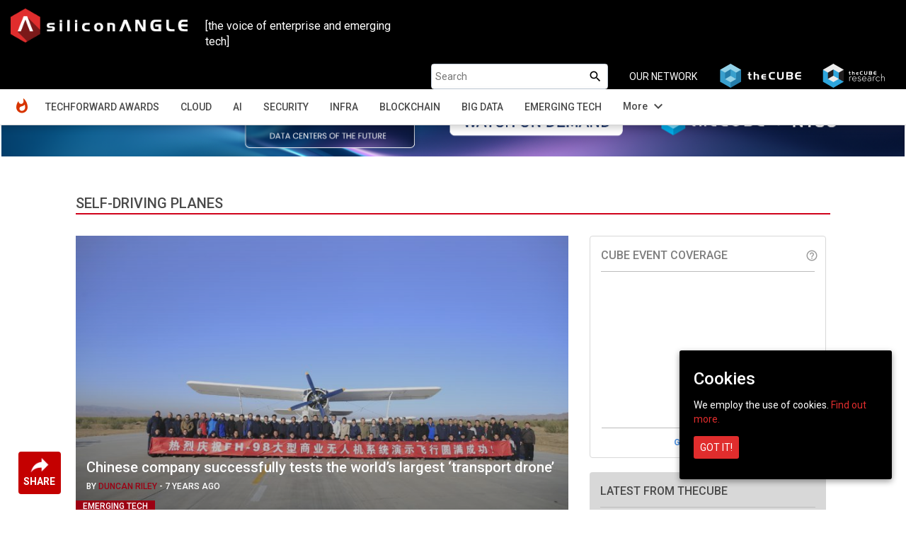

--- FILE ---
content_type: text/html; charset=utf-8
request_url: https://www.google.com/recaptcha/api2/anchor?ar=1&k=6LcyJTMUAAAAAGG1jQUhr9xLgvPaLHuvFrgIuU7E&co=aHR0cHM6Ly9zaWxpY29uYW5nbGUuY29tOjQ0Mw..&hl=en&v=PoyoqOPhxBO7pBk68S4YbpHZ&size=normal&anchor-ms=20000&execute-ms=30000&cb=dkc7ygt06e8d
body_size: 49550
content:
<!DOCTYPE HTML><html dir="ltr" lang="en"><head><meta http-equiv="Content-Type" content="text/html; charset=UTF-8">
<meta http-equiv="X-UA-Compatible" content="IE=edge">
<title>reCAPTCHA</title>
<style type="text/css">
/* cyrillic-ext */
@font-face {
  font-family: 'Roboto';
  font-style: normal;
  font-weight: 400;
  font-stretch: 100%;
  src: url(//fonts.gstatic.com/s/roboto/v48/KFO7CnqEu92Fr1ME7kSn66aGLdTylUAMa3GUBHMdazTgWw.woff2) format('woff2');
  unicode-range: U+0460-052F, U+1C80-1C8A, U+20B4, U+2DE0-2DFF, U+A640-A69F, U+FE2E-FE2F;
}
/* cyrillic */
@font-face {
  font-family: 'Roboto';
  font-style: normal;
  font-weight: 400;
  font-stretch: 100%;
  src: url(//fonts.gstatic.com/s/roboto/v48/KFO7CnqEu92Fr1ME7kSn66aGLdTylUAMa3iUBHMdazTgWw.woff2) format('woff2');
  unicode-range: U+0301, U+0400-045F, U+0490-0491, U+04B0-04B1, U+2116;
}
/* greek-ext */
@font-face {
  font-family: 'Roboto';
  font-style: normal;
  font-weight: 400;
  font-stretch: 100%;
  src: url(//fonts.gstatic.com/s/roboto/v48/KFO7CnqEu92Fr1ME7kSn66aGLdTylUAMa3CUBHMdazTgWw.woff2) format('woff2');
  unicode-range: U+1F00-1FFF;
}
/* greek */
@font-face {
  font-family: 'Roboto';
  font-style: normal;
  font-weight: 400;
  font-stretch: 100%;
  src: url(//fonts.gstatic.com/s/roboto/v48/KFO7CnqEu92Fr1ME7kSn66aGLdTylUAMa3-UBHMdazTgWw.woff2) format('woff2');
  unicode-range: U+0370-0377, U+037A-037F, U+0384-038A, U+038C, U+038E-03A1, U+03A3-03FF;
}
/* math */
@font-face {
  font-family: 'Roboto';
  font-style: normal;
  font-weight: 400;
  font-stretch: 100%;
  src: url(//fonts.gstatic.com/s/roboto/v48/KFO7CnqEu92Fr1ME7kSn66aGLdTylUAMawCUBHMdazTgWw.woff2) format('woff2');
  unicode-range: U+0302-0303, U+0305, U+0307-0308, U+0310, U+0312, U+0315, U+031A, U+0326-0327, U+032C, U+032F-0330, U+0332-0333, U+0338, U+033A, U+0346, U+034D, U+0391-03A1, U+03A3-03A9, U+03B1-03C9, U+03D1, U+03D5-03D6, U+03F0-03F1, U+03F4-03F5, U+2016-2017, U+2034-2038, U+203C, U+2040, U+2043, U+2047, U+2050, U+2057, U+205F, U+2070-2071, U+2074-208E, U+2090-209C, U+20D0-20DC, U+20E1, U+20E5-20EF, U+2100-2112, U+2114-2115, U+2117-2121, U+2123-214F, U+2190, U+2192, U+2194-21AE, U+21B0-21E5, U+21F1-21F2, U+21F4-2211, U+2213-2214, U+2216-22FF, U+2308-230B, U+2310, U+2319, U+231C-2321, U+2336-237A, U+237C, U+2395, U+239B-23B7, U+23D0, U+23DC-23E1, U+2474-2475, U+25AF, U+25B3, U+25B7, U+25BD, U+25C1, U+25CA, U+25CC, U+25FB, U+266D-266F, U+27C0-27FF, U+2900-2AFF, U+2B0E-2B11, U+2B30-2B4C, U+2BFE, U+3030, U+FF5B, U+FF5D, U+1D400-1D7FF, U+1EE00-1EEFF;
}
/* symbols */
@font-face {
  font-family: 'Roboto';
  font-style: normal;
  font-weight: 400;
  font-stretch: 100%;
  src: url(//fonts.gstatic.com/s/roboto/v48/KFO7CnqEu92Fr1ME7kSn66aGLdTylUAMaxKUBHMdazTgWw.woff2) format('woff2');
  unicode-range: U+0001-000C, U+000E-001F, U+007F-009F, U+20DD-20E0, U+20E2-20E4, U+2150-218F, U+2190, U+2192, U+2194-2199, U+21AF, U+21E6-21F0, U+21F3, U+2218-2219, U+2299, U+22C4-22C6, U+2300-243F, U+2440-244A, U+2460-24FF, U+25A0-27BF, U+2800-28FF, U+2921-2922, U+2981, U+29BF, U+29EB, U+2B00-2BFF, U+4DC0-4DFF, U+FFF9-FFFB, U+10140-1018E, U+10190-1019C, U+101A0, U+101D0-101FD, U+102E0-102FB, U+10E60-10E7E, U+1D2C0-1D2D3, U+1D2E0-1D37F, U+1F000-1F0FF, U+1F100-1F1AD, U+1F1E6-1F1FF, U+1F30D-1F30F, U+1F315, U+1F31C, U+1F31E, U+1F320-1F32C, U+1F336, U+1F378, U+1F37D, U+1F382, U+1F393-1F39F, U+1F3A7-1F3A8, U+1F3AC-1F3AF, U+1F3C2, U+1F3C4-1F3C6, U+1F3CA-1F3CE, U+1F3D4-1F3E0, U+1F3ED, U+1F3F1-1F3F3, U+1F3F5-1F3F7, U+1F408, U+1F415, U+1F41F, U+1F426, U+1F43F, U+1F441-1F442, U+1F444, U+1F446-1F449, U+1F44C-1F44E, U+1F453, U+1F46A, U+1F47D, U+1F4A3, U+1F4B0, U+1F4B3, U+1F4B9, U+1F4BB, U+1F4BF, U+1F4C8-1F4CB, U+1F4D6, U+1F4DA, U+1F4DF, U+1F4E3-1F4E6, U+1F4EA-1F4ED, U+1F4F7, U+1F4F9-1F4FB, U+1F4FD-1F4FE, U+1F503, U+1F507-1F50B, U+1F50D, U+1F512-1F513, U+1F53E-1F54A, U+1F54F-1F5FA, U+1F610, U+1F650-1F67F, U+1F687, U+1F68D, U+1F691, U+1F694, U+1F698, U+1F6AD, U+1F6B2, U+1F6B9-1F6BA, U+1F6BC, U+1F6C6-1F6CF, U+1F6D3-1F6D7, U+1F6E0-1F6EA, U+1F6F0-1F6F3, U+1F6F7-1F6FC, U+1F700-1F7FF, U+1F800-1F80B, U+1F810-1F847, U+1F850-1F859, U+1F860-1F887, U+1F890-1F8AD, U+1F8B0-1F8BB, U+1F8C0-1F8C1, U+1F900-1F90B, U+1F93B, U+1F946, U+1F984, U+1F996, U+1F9E9, U+1FA00-1FA6F, U+1FA70-1FA7C, U+1FA80-1FA89, U+1FA8F-1FAC6, U+1FACE-1FADC, U+1FADF-1FAE9, U+1FAF0-1FAF8, U+1FB00-1FBFF;
}
/* vietnamese */
@font-face {
  font-family: 'Roboto';
  font-style: normal;
  font-weight: 400;
  font-stretch: 100%;
  src: url(//fonts.gstatic.com/s/roboto/v48/KFO7CnqEu92Fr1ME7kSn66aGLdTylUAMa3OUBHMdazTgWw.woff2) format('woff2');
  unicode-range: U+0102-0103, U+0110-0111, U+0128-0129, U+0168-0169, U+01A0-01A1, U+01AF-01B0, U+0300-0301, U+0303-0304, U+0308-0309, U+0323, U+0329, U+1EA0-1EF9, U+20AB;
}
/* latin-ext */
@font-face {
  font-family: 'Roboto';
  font-style: normal;
  font-weight: 400;
  font-stretch: 100%;
  src: url(//fonts.gstatic.com/s/roboto/v48/KFO7CnqEu92Fr1ME7kSn66aGLdTylUAMa3KUBHMdazTgWw.woff2) format('woff2');
  unicode-range: U+0100-02BA, U+02BD-02C5, U+02C7-02CC, U+02CE-02D7, U+02DD-02FF, U+0304, U+0308, U+0329, U+1D00-1DBF, U+1E00-1E9F, U+1EF2-1EFF, U+2020, U+20A0-20AB, U+20AD-20C0, U+2113, U+2C60-2C7F, U+A720-A7FF;
}
/* latin */
@font-face {
  font-family: 'Roboto';
  font-style: normal;
  font-weight: 400;
  font-stretch: 100%;
  src: url(//fonts.gstatic.com/s/roboto/v48/KFO7CnqEu92Fr1ME7kSn66aGLdTylUAMa3yUBHMdazQ.woff2) format('woff2');
  unicode-range: U+0000-00FF, U+0131, U+0152-0153, U+02BB-02BC, U+02C6, U+02DA, U+02DC, U+0304, U+0308, U+0329, U+2000-206F, U+20AC, U+2122, U+2191, U+2193, U+2212, U+2215, U+FEFF, U+FFFD;
}
/* cyrillic-ext */
@font-face {
  font-family: 'Roboto';
  font-style: normal;
  font-weight: 500;
  font-stretch: 100%;
  src: url(//fonts.gstatic.com/s/roboto/v48/KFO7CnqEu92Fr1ME7kSn66aGLdTylUAMa3GUBHMdazTgWw.woff2) format('woff2');
  unicode-range: U+0460-052F, U+1C80-1C8A, U+20B4, U+2DE0-2DFF, U+A640-A69F, U+FE2E-FE2F;
}
/* cyrillic */
@font-face {
  font-family: 'Roboto';
  font-style: normal;
  font-weight: 500;
  font-stretch: 100%;
  src: url(//fonts.gstatic.com/s/roboto/v48/KFO7CnqEu92Fr1ME7kSn66aGLdTylUAMa3iUBHMdazTgWw.woff2) format('woff2');
  unicode-range: U+0301, U+0400-045F, U+0490-0491, U+04B0-04B1, U+2116;
}
/* greek-ext */
@font-face {
  font-family: 'Roboto';
  font-style: normal;
  font-weight: 500;
  font-stretch: 100%;
  src: url(//fonts.gstatic.com/s/roboto/v48/KFO7CnqEu92Fr1ME7kSn66aGLdTylUAMa3CUBHMdazTgWw.woff2) format('woff2');
  unicode-range: U+1F00-1FFF;
}
/* greek */
@font-face {
  font-family: 'Roboto';
  font-style: normal;
  font-weight: 500;
  font-stretch: 100%;
  src: url(//fonts.gstatic.com/s/roboto/v48/KFO7CnqEu92Fr1ME7kSn66aGLdTylUAMa3-UBHMdazTgWw.woff2) format('woff2');
  unicode-range: U+0370-0377, U+037A-037F, U+0384-038A, U+038C, U+038E-03A1, U+03A3-03FF;
}
/* math */
@font-face {
  font-family: 'Roboto';
  font-style: normal;
  font-weight: 500;
  font-stretch: 100%;
  src: url(//fonts.gstatic.com/s/roboto/v48/KFO7CnqEu92Fr1ME7kSn66aGLdTylUAMawCUBHMdazTgWw.woff2) format('woff2');
  unicode-range: U+0302-0303, U+0305, U+0307-0308, U+0310, U+0312, U+0315, U+031A, U+0326-0327, U+032C, U+032F-0330, U+0332-0333, U+0338, U+033A, U+0346, U+034D, U+0391-03A1, U+03A3-03A9, U+03B1-03C9, U+03D1, U+03D5-03D6, U+03F0-03F1, U+03F4-03F5, U+2016-2017, U+2034-2038, U+203C, U+2040, U+2043, U+2047, U+2050, U+2057, U+205F, U+2070-2071, U+2074-208E, U+2090-209C, U+20D0-20DC, U+20E1, U+20E5-20EF, U+2100-2112, U+2114-2115, U+2117-2121, U+2123-214F, U+2190, U+2192, U+2194-21AE, U+21B0-21E5, U+21F1-21F2, U+21F4-2211, U+2213-2214, U+2216-22FF, U+2308-230B, U+2310, U+2319, U+231C-2321, U+2336-237A, U+237C, U+2395, U+239B-23B7, U+23D0, U+23DC-23E1, U+2474-2475, U+25AF, U+25B3, U+25B7, U+25BD, U+25C1, U+25CA, U+25CC, U+25FB, U+266D-266F, U+27C0-27FF, U+2900-2AFF, U+2B0E-2B11, U+2B30-2B4C, U+2BFE, U+3030, U+FF5B, U+FF5D, U+1D400-1D7FF, U+1EE00-1EEFF;
}
/* symbols */
@font-face {
  font-family: 'Roboto';
  font-style: normal;
  font-weight: 500;
  font-stretch: 100%;
  src: url(//fonts.gstatic.com/s/roboto/v48/KFO7CnqEu92Fr1ME7kSn66aGLdTylUAMaxKUBHMdazTgWw.woff2) format('woff2');
  unicode-range: U+0001-000C, U+000E-001F, U+007F-009F, U+20DD-20E0, U+20E2-20E4, U+2150-218F, U+2190, U+2192, U+2194-2199, U+21AF, U+21E6-21F0, U+21F3, U+2218-2219, U+2299, U+22C4-22C6, U+2300-243F, U+2440-244A, U+2460-24FF, U+25A0-27BF, U+2800-28FF, U+2921-2922, U+2981, U+29BF, U+29EB, U+2B00-2BFF, U+4DC0-4DFF, U+FFF9-FFFB, U+10140-1018E, U+10190-1019C, U+101A0, U+101D0-101FD, U+102E0-102FB, U+10E60-10E7E, U+1D2C0-1D2D3, U+1D2E0-1D37F, U+1F000-1F0FF, U+1F100-1F1AD, U+1F1E6-1F1FF, U+1F30D-1F30F, U+1F315, U+1F31C, U+1F31E, U+1F320-1F32C, U+1F336, U+1F378, U+1F37D, U+1F382, U+1F393-1F39F, U+1F3A7-1F3A8, U+1F3AC-1F3AF, U+1F3C2, U+1F3C4-1F3C6, U+1F3CA-1F3CE, U+1F3D4-1F3E0, U+1F3ED, U+1F3F1-1F3F3, U+1F3F5-1F3F7, U+1F408, U+1F415, U+1F41F, U+1F426, U+1F43F, U+1F441-1F442, U+1F444, U+1F446-1F449, U+1F44C-1F44E, U+1F453, U+1F46A, U+1F47D, U+1F4A3, U+1F4B0, U+1F4B3, U+1F4B9, U+1F4BB, U+1F4BF, U+1F4C8-1F4CB, U+1F4D6, U+1F4DA, U+1F4DF, U+1F4E3-1F4E6, U+1F4EA-1F4ED, U+1F4F7, U+1F4F9-1F4FB, U+1F4FD-1F4FE, U+1F503, U+1F507-1F50B, U+1F50D, U+1F512-1F513, U+1F53E-1F54A, U+1F54F-1F5FA, U+1F610, U+1F650-1F67F, U+1F687, U+1F68D, U+1F691, U+1F694, U+1F698, U+1F6AD, U+1F6B2, U+1F6B9-1F6BA, U+1F6BC, U+1F6C6-1F6CF, U+1F6D3-1F6D7, U+1F6E0-1F6EA, U+1F6F0-1F6F3, U+1F6F7-1F6FC, U+1F700-1F7FF, U+1F800-1F80B, U+1F810-1F847, U+1F850-1F859, U+1F860-1F887, U+1F890-1F8AD, U+1F8B0-1F8BB, U+1F8C0-1F8C1, U+1F900-1F90B, U+1F93B, U+1F946, U+1F984, U+1F996, U+1F9E9, U+1FA00-1FA6F, U+1FA70-1FA7C, U+1FA80-1FA89, U+1FA8F-1FAC6, U+1FACE-1FADC, U+1FADF-1FAE9, U+1FAF0-1FAF8, U+1FB00-1FBFF;
}
/* vietnamese */
@font-face {
  font-family: 'Roboto';
  font-style: normal;
  font-weight: 500;
  font-stretch: 100%;
  src: url(//fonts.gstatic.com/s/roboto/v48/KFO7CnqEu92Fr1ME7kSn66aGLdTylUAMa3OUBHMdazTgWw.woff2) format('woff2');
  unicode-range: U+0102-0103, U+0110-0111, U+0128-0129, U+0168-0169, U+01A0-01A1, U+01AF-01B0, U+0300-0301, U+0303-0304, U+0308-0309, U+0323, U+0329, U+1EA0-1EF9, U+20AB;
}
/* latin-ext */
@font-face {
  font-family: 'Roboto';
  font-style: normal;
  font-weight: 500;
  font-stretch: 100%;
  src: url(//fonts.gstatic.com/s/roboto/v48/KFO7CnqEu92Fr1ME7kSn66aGLdTylUAMa3KUBHMdazTgWw.woff2) format('woff2');
  unicode-range: U+0100-02BA, U+02BD-02C5, U+02C7-02CC, U+02CE-02D7, U+02DD-02FF, U+0304, U+0308, U+0329, U+1D00-1DBF, U+1E00-1E9F, U+1EF2-1EFF, U+2020, U+20A0-20AB, U+20AD-20C0, U+2113, U+2C60-2C7F, U+A720-A7FF;
}
/* latin */
@font-face {
  font-family: 'Roboto';
  font-style: normal;
  font-weight: 500;
  font-stretch: 100%;
  src: url(//fonts.gstatic.com/s/roboto/v48/KFO7CnqEu92Fr1ME7kSn66aGLdTylUAMa3yUBHMdazQ.woff2) format('woff2');
  unicode-range: U+0000-00FF, U+0131, U+0152-0153, U+02BB-02BC, U+02C6, U+02DA, U+02DC, U+0304, U+0308, U+0329, U+2000-206F, U+20AC, U+2122, U+2191, U+2193, U+2212, U+2215, U+FEFF, U+FFFD;
}
/* cyrillic-ext */
@font-face {
  font-family: 'Roboto';
  font-style: normal;
  font-weight: 900;
  font-stretch: 100%;
  src: url(//fonts.gstatic.com/s/roboto/v48/KFO7CnqEu92Fr1ME7kSn66aGLdTylUAMa3GUBHMdazTgWw.woff2) format('woff2');
  unicode-range: U+0460-052F, U+1C80-1C8A, U+20B4, U+2DE0-2DFF, U+A640-A69F, U+FE2E-FE2F;
}
/* cyrillic */
@font-face {
  font-family: 'Roboto';
  font-style: normal;
  font-weight: 900;
  font-stretch: 100%;
  src: url(//fonts.gstatic.com/s/roboto/v48/KFO7CnqEu92Fr1ME7kSn66aGLdTylUAMa3iUBHMdazTgWw.woff2) format('woff2');
  unicode-range: U+0301, U+0400-045F, U+0490-0491, U+04B0-04B1, U+2116;
}
/* greek-ext */
@font-face {
  font-family: 'Roboto';
  font-style: normal;
  font-weight: 900;
  font-stretch: 100%;
  src: url(//fonts.gstatic.com/s/roboto/v48/KFO7CnqEu92Fr1ME7kSn66aGLdTylUAMa3CUBHMdazTgWw.woff2) format('woff2');
  unicode-range: U+1F00-1FFF;
}
/* greek */
@font-face {
  font-family: 'Roboto';
  font-style: normal;
  font-weight: 900;
  font-stretch: 100%;
  src: url(//fonts.gstatic.com/s/roboto/v48/KFO7CnqEu92Fr1ME7kSn66aGLdTylUAMa3-UBHMdazTgWw.woff2) format('woff2');
  unicode-range: U+0370-0377, U+037A-037F, U+0384-038A, U+038C, U+038E-03A1, U+03A3-03FF;
}
/* math */
@font-face {
  font-family: 'Roboto';
  font-style: normal;
  font-weight: 900;
  font-stretch: 100%;
  src: url(//fonts.gstatic.com/s/roboto/v48/KFO7CnqEu92Fr1ME7kSn66aGLdTylUAMawCUBHMdazTgWw.woff2) format('woff2');
  unicode-range: U+0302-0303, U+0305, U+0307-0308, U+0310, U+0312, U+0315, U+031A, U+0326-0327, U+032C, U+032F-0330, U+0332-0333, U+0338, U+033A, U+0346, U+034D, U+0391-03A1, U+03A3-03A9, U+03B1-03C9, U+03D1, U+03D5-03D6, U+03F0-03F1, U+03F4-03F5, U+2016-2017, U+2034-2038, U+203C, U+2040, U+2043, U+2047, U+2050, U+2057, U+205F, U+2070-2071, U+2074-208E, U+2090-209C, U+20D0-20DC, U+20E1, U+20E5-20EF, U+2100-2112, U+2114-2115, U+2117-2121, U+2123-214F, U+2190, U+2192, U+2194-21AE, U+21B0-21E5, U+21F1-21F2, U+21F4-2211, U+2213-2214, U+2216-22FF, U+2308-230B, U+2310, U+2319, U+231C-2321, U+2336-237A, U+237C, U+2395, U+239B-23B7, U+23D0, U+23DC-23E1, U+2474-2475, U+25AF, U+25B3, U+25B7, U+25BD, U+25C1, U+25CA, U+25CC, U+25FB, U+266D-266F, U+27C0-27FF, U+2900-2AFF, U+2B0E-2B11, U+2B30-2B4C, U+2BFE, U+3030, U+FF5B, U+FF5D, U+1D400-1D7FF, U+1EE00-1EEFF;
}
/* symbols */
@font-face {
  font-family: 'Roboto';
  font-style: normal;
  font-weight: 900;
  font-stretch: 100%;
  src: url(//fonts.gstatic.com/s/roboto/v48/KFO7CnqEu92Fr1ME7kSn66aGLdTylUAMaxKUBHMdazTgWw.woff2) format('woff2');
  unicode-range: U+0001-000C, U+000E-001F, U+007F-009F, U+20DD-20E0, U+20E2-20E4, U+2150-218F, U+2190, U+2192, U+2194-2199, U+21AF, U+21E6-21F0, U+21F3, U+2218-2219, U+2299, U+22C4-22C6, U+2300-243F, U+2440-244A, U+2460-24FF, U+25A0-27BF, U+2800-28FF, U+2921-2922, U+2981, U+29BF, U+29EB, U+2B00-2BFF, U+4DC0-4DFF, U+FFF9-FFFB, U+10140-1018E, U+10190-1019C, U+101A0, U+101D0-101FD, U+102E0-102FB, U+10E60-10E7E, U+1D2C0-1D2D3, U+1D2E0-1D37F, U+1F000-1F0FF, U+1F100-1F1AD, U+1F1E6-1F1FF, U+1F30D-1F30F, U+1F315, U+1F31C, U+1F31E, U+1F320-1F32C, U+1F336, U+1F378, U+1F37D, U+1F382, U+1F393-1F39F, U+1F3A7-1F3A8, U+1F3AC-1F3AF, U+1F3C2, U+1F3C4-1F3C6, U+1F3CA-1F3CE, U+1F3D4-1F3E0, U+1F3ED, U+1F3F1-1F3F3, U+1F3F5-1F3F7, U+1F408, U+1F415, U+1F41F, U+1F426, U+1F43F, U+1F441-1F442, U+1F444, U+1F446-1F449, U+1F44C-1F44E, U+1F453, U+1F46A, U+1F47D, U+1F4A3, U+1F4B0, U+1F4B3, U+1F4B9, U+1F4BB, U+1F4BF, U+1F4C8-1F4CB, U+1F4D6, U+1F4DA, U+1F4DF, U+1F4E3-1F4E6, U+1F4EA-1F4ED, U+1F4F7, U+1F4F9-1F4FB, U+1F4FD-1F4FE, U+1F503, U+1F507-1F50B, U+1F50D, U+1F512-1F513, U+1F53E-1F54A, U+1F54F-1F5FA, U+1F610, U+1F650-1F67F, U+1F687, U+1F68D, U+1F691, U+1F694, U+1F698, U+1F6AD, U+1F6B2, U+1F6B9-1F6BA, U+1F6BC, U+1F6C6-1F6CF, U+1F6D3-1F6D7, U+1F6E0-1F6EA, U+1F6F0-1F6F3, U+1F6F7-1F6FC, U+1F700-1F7FF, U+1F800-1F80B, U+1F810-1F847, U+1F850-1F859, U+1F860-1F887, U+1F890-1F8AD, U+1F8B0-1F8BB, U+1F8C0-1F8C1, U+1F900-1F90B, U+1F93B, U+1F946, U+1F984, U+1F996, U+1F9E9, U+1FA00-1FA6F, U+1FA70-1FA7C, U+1FA80-1FA89, U+1FA8F-1FAC6, U+1FACE-1FADC, U+1FADF-1FAE9, U+1FAF0-1FAF8, U+1FB00-1FBFF;
}
/* vietnamese */
@font-face {
  font-family: 'Roboto';
  font-style: normal;
  font-weight: 900;
  font-stretch: 100%;
  src: url(//fonts.gstatic.com/s/roboto/v48/KFO7CnqEu92Fr1ME7kSn66aGLdTylUAMa3OUBHMdazTgWw.woff2) format('woff2');
  unicode-range: U+0102-0103, U+0110-0111, U+0128-0129, U+0168-0169, U+01A0-01A1, U+01AF-01B0, U+0300-0301, U+0303-0304, U+0308-0309, U+0323, U+0329, U+1EA0-1EF9, U+20AB;
}
/* latin-ext */
@font-face {
  font-family: 'Roboto';
  font-style: normal;
  font-weight: 900;
  font-stretch: 100%;
  src: url(//fonts.gstatic.com/s/roboto/v48/KFO7CnqEu92Fr1ME7kSn66aGLdTylUAMa3KUBHMdazTgWw.woff2) format('woff2');
  unicode-range: U+0100-02BA, U+02BD-02C5, U+02C7-02CC, U+02CE-02D7, U+02DD-02FF, U+0304, U+0308, U+0329, U+1D00-1DBF, U+1E00-1E9F, U+1EF2-1EFF, U+2020, U+20A0-20AB, U+20AD-20C0, U+2113, U+2C60-2C7F, U+A720-A7FF;
}
/* latin */
@font-face {
  font-family: 'Roboto';
  font-style: normal;
  font-weight: 900;
  font-stretch: 100%;
  src: url(//fonts.gstatic.com/s/roboto/v48/KFO7CnqEu92Fr1ME7kSn66aGLdTylUAMa3yUBHMdazQ.woff2) format('woff2');
  unicode-range: U+0000-00FF, U+0131, U+0152-0153, U+02BB-02BC, U+02C6, U+02DA, U+02DC, U+0304, U+0308, U+0329, U+2000-206F, U+20AC, U+2122, U+2191, U+2193, U+2212, U+2215, U+FEFF, U+FFFD;
}

</style>
<link rel="stylesheet" type="text/css" href="https://www.gstatic.com/recaptcha/releases/PoyoqOPhxBO7pBk68S4YbpHZ/styles__ltr.css">
<script nonce="hqT97stuLWFfS9PD4EWUEw" type="text/javascript">window['__recaptcha_api'] = 'https://www.google.com/recaptcha/api2/';</script>
<script type="text/javascript" src="https://www.gstatic.com/recaptcha/releases/PoyoqOPhxBO7pBk68S4YbpHZ/recaptcha__en.js" nonce="hqT97stuLWFfS9PD4EWUEw">
      
    </script></head>
<body><div id="rc-anchor-alert" class="rc-anchor-alert"></div>
<input type="hidden" id="recaptcha-token" value="[base64]">
<script type="text/javascript" nonce="hqT97stuLWFfS9PD4EWUEw">
      recaptcha.anchor.Main.init("[\x22ainput\x22,[\x22bgdata\x22,\x22\x22,\[base64]/[base64]/[base64]/bmV3IHJbeF0oY1swXSk6RT09Mj9uZXcgclt4XShjWzBdLGNbMV0pOkU9PTM/bmV3IHJbeF0oY1swXSxjWzFdLGNbMl0pOkU9PTQ/[base64]/[base64]/[base64]/[base64]/[base64]/[base64]/[base64]/[base64]\x22,\[base64]\x22,\[base64]/woPDq8OTwoQnwq3DosKhwrbCpcKyVT48wpbChlHDhnoiwqvCoMKjwpY/EsKJw5dcL8KQwrMMEMKvwqDCpcKmTMOkFcKfw6PCnUrDksK3w6onVsORKsK/[base64]/WD/Co8KnwoIUwqB3wqrCiMKiw5rDimRzazBPw6JFG1MvRCPDgsKKwqt4dXlWc3Yhwr3CnGzDqXzDlhXCtj/[base64]/V8OBVMKbwqPCg8KmwrvCuHoxwppnwpPCuMOCwrTDi0zDtsOKL8KPwoPCjyJWFREgCAHCmsKkw5ldw7ZswpkNGsK7DsKDwqTDgw3CsygBw6hlCj3Dt8KxwrR0KHJBFcK9wqM+QcO1ZWNNwqcUwqluBijDnsOsw7DCqcOSATRsw4jDucORwrnDiTTDvlLDv2/[base64]/[base64]/CrHRqwrZsP2rDpsK/[base64]/[base64]/amkUw57CpQZSwpbCpMKoa3wvX8OibRPDucOdwozDmQFeb8K5D3/Dm8KychgtfMOTT1Jnw5DCjU4Jw6BNJC3Dm8Ktw7XDtsODw7rDnMO8VMOVwovClMKUVcKVw53CvMKHwpPDg3M6GsO+wqrDkcOIw4UiNmpDc8OAw5rDtRtqw7FCw7/Dt1InwqLDhWTCucKlw73DtMOGwp3CjMKYQMODP8KKaMOMw6ANwpBtw6kow7DClsOCw6sXe8KmWEjCvDzCiiLDtMKfw4XCmnbCvcKMSDRvcRbCvTfDvMOLBMK8SXrCusK/WFYAdMOrXWbChMK3GMObw4pdQ1ITw6fDgcKPwrzDsCsIwpjDpMK3KMK9KcOOTT/DnkMxQGDDokjCtRnDtCgNw7RJEcODw4N0D8OOVcKaL8OSwpFULh/Dk8K6w6gLGMOXw5hcw4zCrxVzw4LDoDZeWnpYD13DnsKSw4NGwo3DpcO4w5d5wpvDjEkiw5cWEsKeYcO3csKzwrXClsKgJBDCk2E5wrg3woI0wr4FwoNzD8OHw7HCoiA0VMOPFnvDv8KgN3/Cs2tEYQrDmnHDmlrDnsK7woREwohVLxXDliMVwrnCjMKuwrxjPcKJPgvDuBrCnMO5w6syWsO3w45IecOVwq7CvMKOw6PDk8KzwphhwpApXMOhwq4Pwr7DkWZFHcOnw4PCliInwrzChsODRRpHw6J8wo/CvsKvwowSIMKtw6sqwqvDt8KUKMKFH8Ovw7w4LDvDuMOWw79kBxXDuWfChRENw5jCjmMywqjCncOtbsKlCTwRwp/[base64]/DlcOMwoMRXFoCw4YOwrvCjsKVXsO7wq/DqsKzwqwxw77Cg8KHwodPF8KLwoInw7XCjw0xGyYiw7HDmSV7w7zCkcOkJcORwrMZL8KPXsK9wrcpwrLCpcO7wqzDg0PDgB3Dp3fCgDHChMKYXxPDjMKZw6tnaXnDvh3Cu3/DpQ/DhSIVwoTCtcOiBmQow5Irw5nCkMKQwqViNsO+DMKpw6dFwrFkR8Onw6nCssOpwodzVcO0XQ3CqTzDiMKFV2TDiRB9KsO9wroqw5HCqsKKEi3Cgz8HNMKQNMKUNR4xw7ZzQ8OLfcKRWMOcwphzwqBUWcOXw4olNwt0w5V+QMK3wp15w6V0wr/[base64]/[base64]/[base64]/CucOkw6JpWsO4dMOkw4tzScOow6JMw4PDpMOoecOKwqnDqMKXICPDoR3DmcOTw7/Ct8KLNl1cL8KLQMOtwq15wrllER4hLBwqwrTDk1TCucKFJiTDoW7Ct2cZYX3DnA4VFsKSecOQP2LCs07Dk8KowrlzwoQDGUfCssKYw6ImL1vCjSfDsFFZNMO2w5vDhg98w7nCg8KTF182wpnCvMOQY2jCiU8lw4FmdcKsbsK/w6rDnRnDm8KowqHCqcKRw6xpbMOowqjCqjBpw6PCkMORdAHDgBBqAX/ClGDDm8Kfw652J2XDg0jDrcKZwr9Bwo7DjUzDtQkrwq7CjwLCtcONO1wKFEXCvT3CncOWwpzCscKVQ0/Cs1HDpsK5RcOGw6XCtB5GwpA/EMKwQzFhScO+w54Kwq/Dr0EBSsKhI0lzwoHDm8KxwqDCpMKBwrHCmMKFw5UGE8KQwo1ew7jChsKBGF0hw5rDh8K7wofDvcKhY8Knw4wQJHZMw4Atwoh7DEgjw44KHcKxwo4sFj3DjlleSHjCh8Kew6nDgMOow6BKP1nDoBjCtj/DgsOwLjbChS3CucK/w51DwqjDksKSW8KZwqkkOCxiwoXDv8K9dD5FJMOec8ORB0zCi8O4wqF8HsOaJTQQw5bCoMOwQ8O7w73Cn0/Cg2MxAAB7fVzDusK7wo/ClGc7ecO9PcOfw7PDscO7BsKrw64/HMKSwqw3wr0WwofCiMKUV8K5wofDhcOsNsOVwo/CmsOtw7PDtRDDvQt0wqlpFsKBwoLCh8ORY8K9w6XDvsO/KUA1w6HDqcO2KMKoeMOXwrkNSMOvO8Kcw4xcWcOGWjphwpjDl8OcJB8vFsKxwqDCoh5DfSvCmMO7EsOWXlM0QXTDrcKwAyFiYk0tKMKlWFHDoMOnUsK5FMOkwrrCisOmRCXCsGBjw67DqMOTwofCi8O8ZzvDrkTDs8OAw4E9KjvDl8Orw4rCjcOAIMKhw5UnD1/[base64]/DuS/Dv8OFw47CgzlawrrDjSzClsKZRMKmw5jCigpEw55jAMKaw5B7DVXCi2BrSsOCwrXDmMOTw6LCqC1Swow5OG/DhQjCtmbDusOseSMZw7jDjsOcw4fDmsKBwojCrcK6XCLCnMKxw7fDjFQzwoXCimTCiMOEQcK8wq3CpMKmV27Dv1/[base64]/Dhhs/PyRNwqvCn8KiVmzDvsK3w5ZjwoTCncOdwqvCjcOswqnCkMOowq7CgMKiF8OIMcKuwpPCnSV9w7DCmzINe8ORKyY7EMOjw7Bcwo55w7/DvcOIbXV4wrMkMsOWwrFHw6HCrGvCi37CgFEFwqrCjnxcw4FsFUjCllLDosOmEsOEQGwOecKSRcO2M0jDrgrCqcKTc0rDssOaw7nCrQghZcOLZsODw68decO7w5fCjCw0wpDCusOZYyXDkRDDpMKWw6XDlV3DjkMDCsKnECvCkFvCrMOOw7M8T8K+XRo+HcKFw67CqC/[base64]/[base64]/w5XDkg/ClibCiDF6wrDCj8OfUH/CrT5DW3fCuAvCmx4HwolCw6vDr8Klw4HDu3nDmsKgw5LDqcOpw6dkasOMJcOZASRAHVQ/asKiw6BVwphiwqQMwrwyw6o7w5MIw7PDtsOyPTVuwr1IehrDlsKdHcKqw53CrcK/[base64]/w4fDt8Oyw4pKEnzDq205wqDDqhTCmV8Ow7rDmcKbMiXDgk/Ct8O7KHfDs0jCs8OhAMOadMKxw5/[base64]/Ck3pmEsOPOsO4w4JXw7duwo/Ck8OUGydDw7JQw5DCqGHDmGbDhk7Dk3opw4Z/[base64]/Dp0Yqw5oKwoFHw7QAw6PDusOBIsOHwpBaZENmw43DmSDCncKaZk9rwqDCki8/OsKhKjgbHRhpBsOQw7jDjMKEYcOCwrnCkwLDiy7CiwQNw7HCmgzDgynDp8OzWHomwqvDqEXDkH/CsMKgQW9rVsKswq91LUjCj8K2w7DChMOJaMONwqIkUAAwUDXCrSLCn8OsKMKQbmnCg21TdMK+wq5vw5BRwo/CksOJwqfCq8KyAsKHYDbDn8Oiwq7CpEVJw6wrDMKPw4RJDsOrCw3DhH7DoXUeM8KLKmXCu8KPw6nChC3Dn3nCvMKjXnxcw4nCtQrCvnTCjRZNKsKNZsO0FkDDusKNwq/DpcKnTC3CkW1pFsOIF8ONwrtNw7zDmcO2LMKnwq7CsSLCoRvCmH9SSMKoBXAuw7/CsV97V8OOw6XCg17DqH8iwo9owosFJXfCrWbDm0fDjBnDtWfCkjnCgMOxw5FOw4JNwoXClGMcw75pwqvDpCLCh8OCw7fCgcOkfsOZwotYIiBYwo/CiMKIw78ww43CncKTEwTDnADDi2bDgsO/LcOtwpNvw7p4wp1zw58nw6ITw57Dl8KGaMOmwrHDocKiRcKSbsKrLcK6DMO9w6jCpy0aw7oswqZ9wprDomLCvHPCtQfCm2LDolrDmRFCZR88wpbCpkzDhcKpAm0sJjnCssKEWi7CthnDhjbDpsKNw6TDm8OMJV/Dgkw8w7IMwqV/wqQ9w79CecKJH2RpAFfDuMKVw6l6w6sJAsOKwqZtw6fDq3nCu8KybcKcw7/[base64]/CnjhJw4fCnVrDmHbDki1TdcOwwpttw7QtMcKfwrzDnsK6DDjCmC52ah3CnsOdFsKbwprDjzrCq1Qad8KPw557w7x6EzEnw77DrcK8QsKHecKfwox5wrfDjH3DpsO+OXLDlyLCs8Ogw5dEERjDsWZswqUBw6seKGDDjMOuw5RLK2/CksKLTSzDumA3wqLCpCTCghbDhyQnwqfDvxbDrB0gJk1Cw6fCuCTCtcKocTJIacOyA1zDu8Oqw6vDqwXChMKLWE9/w4FJw513ainCrj/DmMKWw6gHw5TCoinDsj5hwpXChA8bCkY+w5wHwrHDrsOvwrYrw5hZPMONdWIoeQxBcEHCu8Kpw5pPwoIkw7LDucOpNsKYdsKQGmPDv2/DssO+agIgM0NQw7wLGETDkMOIe8KewrXCtkTCpcOYwoHDpcOdw4/Dl3vClsO3DGzCl8Oewr/DgMKywqnDrMO5K1TCpWzDi8KXw7jClcOOHMKKw7DDmhkkBDxFaMOgQhB3OcKmRMOHVX4owoTCi8O6McK/AENjwofDoE5TwrA+NcOvwoLDuiNyw5A0D8Oyw7PCgcKZwo/ChMKNKMObWBgOHzHDlcO7w6I0wpZjSH8mw6rDtmfCgsKxw5/DsMOlwqbCicO4wpQAQ8KYSwLCtBXDt8OZwp8+PsKgInzCoSnDgcKOwpzDlMKFABzCicKJHhXCrm1UXcOPwqjDqMORw5QWCUZVcFbCq8KDw6I+ZcOzBXDDnsKraB3CpMO2w7pFQ8KHGcKfcsKOOMKywo9CwozCvDELwrxKw7LDnBVmw7zCsWotwr/[base64]/CosOvw6jClX58w4Rlw47CsWIdJwJOw4nCgAHDn18LSjkKLkt6w7nDiANADhUJccKnw6Q6w5PCisOacMK6wr5dZMK4HsKXLWhTw6rDiSHDn8KNwr3CrlzDjlDDkjA5eh0mYBIQSMKswrRGwp5BCTA/wqfCqDMewqrCnHFhwpMpDmPCp20nw6jCp8Kkw51CMD3CtlXDscKPN8KJwrXDpEYXJcKkwpfDv8KvIUAmwonCiMO+cMOPw4TDtRjDjhcYBsKiwrfDuMKrf8K8wqVvwoIZIV7CgMKRFQxJHxjCtnrDnsK/w5TChMK+w7/CvcOzNsKIwqrDvzjDgA7DmmQxwqTDt8O9esKQJ8KrNxsrwoYxwo0EeCDDghUowpzCijHCgG1MwoHChzrDikRyw4zDiVclw7g2w57DoxrCshU9w7jDg31xPnVzY3LDlDw5OsK7Sn3CicOCX8OOwr4uF8K/wqDCisOGw4LCtj7CrFMqExIUE3cBw7rDiz5ZWibCpWpGwozCvsO7w6RMIsOjwpvDlhcoJ8KiJG7Ct3PChx1uwp3CusO9KDJ+wprDugnClsKONsOOw5dMwrMtw70rasOVQcKJw6/DtMKvNC9Ww5bDjMK5w5kSdcOUw77CkA3CnsKGw4UOw4DDhMKhwrbCt8KIwpzDmsKrw6V8w77DlMK4SUg9EsK4wpjDrMOCw4oJfBUMwrl0YGvCvQrCoMO2wovCncKhZcO4ER3DgyhwwqouwrdYw5rCt2PDmMOSYD7Dh1jDi8KWworDji7DpH7CrsORwoFKKQ/[base64]/ChF7CggsoVQ4pUzrDi8KZw5Zxw6jDrsOPwpFSwqPCrMKbHDx/[base64]/Dv0DDtsOEwr3DtcKROilKw5fDp8OtwqzCpHvCmi93wrR0bsK/YsOKwrnCp8KjwqbChHXDp8OuV8KcHsKSw6TDvF5cK2RZXMKEVsK4BsKJwoXDm8Odw6kqw7Nqw6HCuToewr3Com7Dp1zCmGvClmp4w73DrcKqEcKawp8rSyk5wpfCpsOmN0/Cs0NKwpMww4JTFcOGVWIuV8K0Fm3DqkZ5wrwjwrXDvcO7WcKCP8O2wocnw7PCiMKRYMKuAsKie8O6B3ocw4HDvMKSCVjDonvDicOaBFYIKz8aLFzCm8OXA8KYw5F+K8Okw6UCPlTChA/ClSrCj1LCu8OIeDfDoMKZL8K/wrx5YMKAKADCk8K8NjsKBMKjIQtPw4lta8K7fi7Dp8OvwqrCgjhOZsKNGTMTwqRRw5fCr8OBTsKEf8OOwqJ4wrHDgMOfw4vDkWcXJ8OMwqZIwpHCslwSw6/DvhDCk8OUwqsUwpDDswnDnCdLw596QsKLw5jCkkHDsMOgwrDDu8O/w44XLMOiw5gXLcKXaMO0RsK2wqvDmhZEw5JFRGQlETgETyzDvsKsFAjDisOaScO0wrjCrwXDjMKpUj4lL8OKahcxdcOtHDbDqAEjd8KZworCt8K5GEfDtzXDtsKHw53CmsKHcMO1w7jCiQ/Co8KVw55owoYZIg7DmQEYwr51w4p5IFhAwp/CksKoMsOpVVfDuXItwpjCs8OCw53DpWFnw6nDkcOcV8K8dDJzQAPDh18hZcKwwo/DlGIUZ21QWi/ClWfCsjxXwrAAE3jCpDTDi0dDNsOMw4TCkWPDtMOIQExsw45LRElvw4jDlMOiw6AMw40lw5Ucw73DiT5OfnLCrxY5Y8KoRMKfw6DCsGDCmx7CrXkpTMKMw74qJjfCvMOiwrDCv3jCmcO8w4HDtX1TB3vChCLDrcO0wqV8wp/Dsnp3wrjCuXs7w5nCmExrAMOHZ8Kle8OFwqJ7w7rCo8OZbX7ClDXDiwDDjGfDt0HCh2DClVTDr8KOFsOUZcKcFsKqcmDCuUcXwq7CsGIHOGMjcyDDkXPCuS/CnsKQU2JVwrt3wr9aw5nDosOoW0AJwq7Ck8K5wr3Cl8KxwpjDu8OCUgDCsAQWMMK3wpvCskcQwqlcRWnCpAVHw7nCncKiOBDDocKJf8Oaw4TDmzw6CsOYwpjCiTQZN8O5w6wqw6JOwqvDszLDsjELAMORwqEGw4ojw6YeS8OBam/Dv8Kbw5gbQMKQaMKqAULDucK0GRhgw45lw4/DvMK+BCzCn8OnQMOvasKBTsOxEMKZEsOPwrXCuS9cwrF0ScKrFMO7w4kCw5VoccKmZsKddcOtcsKfw6AiOlLCtkbDgcOkwpvDr8OnTcKPw6DCr8Knw6R/JcKZMcOiw4sOwqdrw5B6wqd+wqvDjsOmw4XDn2d/X8KXD8Oxw4JkwqDCjcKSw6tGdQ1ew7jDpmh/[base64]/CiMKxwppMGm5iwrLDpA3CrcKjdVwtwqzCtMK3w5EfCB40w6DDhX7CpcKqwpIjasOrRsOQwqbDkCnDqcOvwoQDwo8zH8Ktw44OfcOOw6vCnMK1wpfCrVfDmMKZw5hBwq1MwopZesONw4t/wr3CiwcmAkfDnsOow5siPDwcw5XDhSPCmsK7w7oTw73DpTPDlQ97UG7DolnDmEQLMgTDvAPCkcKRwqrCqcKnw4MyZMOKV8K8w4zDvgDCs0zCig/DrhrDuWXCm8Oow75FwqYpw6tYTAzCoMOiwq3DlsKKw6TCjnzDrMK7w5tSJyQWwrcmw6MzQxvCqsO6wqc3w7NCLUvDrcKlT8OgTXorwoZtG3XCn8KNwoPDqMOgVFXCklrClcOUesOcA8KSw4zChsKLPkJKw6DCpcKVCsK9EzTDo1rCgsORw7gqAGzDhw/[base64]/CqMOFw5fDkCTDtsOyUUDCoMK4T8KHGsO5w7bDkgVxdcKtwrHDs8K6P8OIwokKw5vCmDYjwpwYacKMwq/Ck8OvYMOeSn/ChH4Rdg93TiPCpQXCiMK1ek8cwr7Ci0dxwqfDn8Kbw7TCvcORI27CvjTDgSXDnUwbEMO3KhohwoPCnsOgLcOGPUUxUsOnw5sFw5jDmcOhVcKua2LDiRbCrcK+AcOsD8Kzw5IJw7DCuBgMZ8KZw4o5wp49wqV/[base64]/woLChsOdK8K/w71cw7fChCbCi8OfHWbCusOIwonCvkEaw45lwoPConHDqMOtw7AEw6YKJADDqAfCtcKDwq8cw7zCgsODwobCq8KHLiw+woLDij5pJy3Cg8KTEsOkHsKrwr1abMK8OMK1woMiNnckJ1xbw5/DoyLCmSU4UMO3Vl/ClsKRNB/Ds8KwK8OKwpBgDlzDmSQtQGXCn0xxw5Z7wrPDuTU8w6ACfsOuT1AuL8Okw4kOwoEIVxNXJ8O/[base64]/w4MCwpbDlTEuw5PCnAt9dj7CsQfDmyvDjcKtOcO1woUYeCLCrTPDuAfCijHDmEQiwqJwwrNAw5DCtTrDshfCqMOgbVLCs3DCs8KYHMKFNC8OEkbDp1QowoHCrsKxwrnCssOswr/CtgnChnzCkXbDrSjCkcK9SsKaw4kKwpZDKnhTwpLDlXhNw7txWHJRwpEyO8KATxLCoVcUwpMcZMKjIsK3wrsHw4HDpsO3Z8ORLMOeBiUvw7DDlcKzWHdDGcK8woktw7XDj3/CtmbDv8KHw5YbZRgWOms3wooEw6Elw6gVw6NTMz46MXPDmhoxwp59wqVGw5LCtsObw4TDkSvClcK+ORrDpAnDnMKfwqpDwpJWYznCmsO/NF14U2xcAhjDqxBow6TCi8OCEcOie8KCRg4pw40Pwp/Dh8OxwqRTNcO0wot6WcOAw4k9w4EpCAkVw6jCicOEwpPCssKPRMORw6pOwpHDhsOuw6p4wo4fwrvDjmYTdTjDlcKbXsKGw7R5V8O1esK9fy3DqMOBH2x5wq/CvMKvfcKjKmnDo07CrcKVZcKpB8OXdsOEwooEw5HDl1Vsw5wgVcOmw7LDucO1eiohw4DCosOHc8KPN2YfwpxmL8Obw4p0OsKCb8OOwrIMwrnDtncjfsKzMsKFaU3DqMOJBsOzw6zCjVMadH4ZIGAME1E9w6fDkD5CaMORw5PCj8OIw47DtMO7a8O5wprDsMOsw5/DkSluccOaQS3Do8Oqw7wPw4/Du8OqHMKmaRjDnQjCuEdew6XChcKzw7BRHUMPEMOhEnzCmcOywrzDuFBlW8OQVz7DvkJew63CtMOCaybDiVt3w67CqifCtCp3I2/CrjEFGCVWLsOXw47DpDnCiMK1fGpbwq9BwoHDpHsAMcOeC0bDo3Yrw4PClwo/[base64]/DrHPCjVzDv8KCwqE4w7zCuMOeel9gdsKow4HDjEjDtznCuR/Ct8KVHjxEPU8tH0Vuw4dSw55NwoTDmMK5wrNqw7TDrm7Cs2LDmzA+JsKOMh0MIMK0MsOuwq/[base64]/ecKwQkwCakk+wrdowqXCr8KxPAhrTsKEwqrDmsO0BcO5wpjDscOXG0PDqkxZw5BOI2BuwoJWw4fDr8OnLcKEVAEHMsKEw5QwdlkTdXHDicOKw60pw5PDgiDDqwxcWXxiwopowq/Dt8Oywqkywo3CvTLCgsO5DsODw4vDjsOufBXDpDPDjsOBwp4OZi83w4x5wqBbwpvCv1jDsyMPDcOYeh5ww7bCmi3DhMOBE8KLNMOrMsK6w53Cq8Kqw55gAgRAw4PDtcOowrPDn8K/w48XbMKMC8Ocw7B9wqbDjHHCo8Kbw4LCgVnDpUx5LAHDmsKdw5ABw6rCnUTCqsO9ZsKHM8Kew4zDqMKzw6B3w4HCjDTClMKdw4bColbCg8OeCMOqOsOWTC/DscKwT8K+ISh4wo1awr/DsHHDl8OFwqptw6EtW3Zcw5nDiMOOw73DqMOHwpfDvMK/[base64]/DiGl9wqBIPy3DsQxkwpLDvy7Cjko0OwQXw7rClWpSe8OZwpAhwpXDoSglw6LCgg50ScO0UcKVP8OeLsOfdWLDoCpNw7nDiDrChgFtRcOVw7cKwpTDr8O/BcOWH2TDv8OCVsOSaMK1w4PCtcKnGABdSMKqw6jCuVXDiGUMw4BsecO4woHDt8O3IyRdR8OHw7nDo2hPd8KHw5/CinLDncOlw5ZhWnsbwr3DkHnChMONw7stwq/Du8KmwrfCkEVeZmPCn8KTMMOawqTCqcKtwosKw4rCjcKeOW7DuMKPQBzClcKxWzDCsy3CnMOaYxjDoSTDjsKsw6smJsOlXcOeDcKgPkfDusO6Z8OIIsOHf8Kowr3ClsKreD9Rw4nDjMKZCXDDtcOjA8KEMMOQwq1lwoN5bsKqw4/Cu8OUX8KoOA/ClBrCvsOtwq1Vw5xmw7cow5jCjHvCrGDDmGHCgAjDrsOrRMOJwqHCosOCwpnDusO+wq3Do0B8dsOtQyvDmB4bw7PCnkdZw5lMPFzCuTrCkFLCn8OHd8OsIcOeeMOUQxoZJk8tw7BXE8Kew4PCinssw7Mow43DgsKcSMKww7Rzw7/[base64]/DrFjCiStNw5Flw47Dl8O6TRRuw4NMbsKZwpzCocKgw6bCpMO/w7/[base64]/CgcOEGBzChWTDjizDngDDs8Ocw4c3wozDtV5MLyBCw5LDqk7DizJlORJaPcKRS8KGdCnDmMOdGndJWDzDkB/Dq8Ozw6B1woPDksKmwoVfw7s5w7/CsAPDtcKJSlvChnrCmWoRw7jDkcKew6t4esKgw4zCnG4yw7/CmMKPwpEWwoLCsWZpbMOwRjvDj8KcCcOTw7EGw6RuGGnCpcOZEBPDvXJAw7QwS8OZwp7DvTzCvsOzwpRIw57DhxQyw4I0w7/DpgjDrWzDvsKJw4fCjSPDjMKHwrHCrsKHwqJGw6zDpidSVGpuwoRQZcKCf8K9dsOvwpN+dg3Du3rDqyHDmMKnDWHDgcKUwqjDtCM1w4XCn8OoHm/CtGBRT8KgexzCmG4zBWx1AMONBmEbakrClEnDim/DncKCw73DkcOWYcOCEVfCscKpeUR7DcKqw7dOHUvDmSsaFMKvw7nClcK/esOYwp3Ds3/DucOpw5YYwqLDjxHDoMOLw6dDwrM3wqHDi8OtMMKSw6xfw7nDllzDgDpow6zDtxLCp23DisOPD8OcQMOYKkdUwotiwoQUwpTDkktjMBE7wphALcK7DnEKwofClUUABi/[base64]/ChMOnCMOOw5osw4NNw6JTwp40M8OSHBI5wqc3w4vCrMOGEG89w7nCpmQ6O8Kiw5HClMOywq0QaWbDmcKhb8KmQGHDsjHDhEzChsKdFWrCmgHCq2jCpMKBwpPCoVgVEURgciggccK4ZcKTw6fCr3nDqVgKw4PCt0xHJ17DjAfDksO6w7bCmmpBUcOgwq0/wp9swr3DgsK/[base64]/[base64]/PsOVI8KsRR/DqMKHI1zDj8OuXXbCn8OZSTx/RW4Hb8KNwpk/[base64]/DicOnw5lECcOKwrLDtMOvwpwJBF4HRsKzw61PV8K/BBHDpVLDrVE1RsO5w5vDm20ZaUJbwozDtnwjwqrDr3Y1Z1sCdsOVRglQw6vCsmrCrcKhecKWw4zDm3RVwrVhfkcbUTjCh8OGw5oFwqjDn8KcFxFpcMKALSrCgG/Dr8KnSmxpNkvCr8KpDRxQYBVTw6YRw5fDlDnDksO+LMOnemnDh8OdEwPCk8KcJzgww5HCskDDqcKew5XDrMKpw5Fow6TDq8KMYgXDgwvDmz0AwpAWwqjCkCgTw47ChSLCtClIw5DDnh8YLsOKw4rCugzDpxEbwpAgw4/CqsK0w5wZHWRRIsK3BsO6BcOTwrxow6jCnsKtw5kRIgMRM8OKGSwrByM0w4XCiGvCshdrMAYgw4jDnB1/w7HDjFJMw4fDjz7DtMKNOsOgWlENwrrCvcKXwrvDgsOBw4LDosOKwrjDtcKBwrzDqlDDkXEgw6x0w4XDsH7Cv8K6KWx0Ei0LwqcWBlg+wpQ3EcK2ZWcLS3LCgMKew7vCoMKzwqRtw4t3woN9eEXDsH/[base64]/CssKdMUDDjSjDisKlwr46wrTCoMKXwqFWwoAXDXjDhmLCkVjCn8O3H8Ktw7ALIBXCuMOlw7V/GDnDtsOOw43DmCzCvsODw7jDgMONRFl2WMKxOA/CrcKaw4EcNcOpw7FKwqo+w4HCusOeCljCtcKfRyM1RMOnw6JMPXZJGwDCgkPDvSk5wqJpw6UpKTgzMsOawrA8Lx3Chy7DkUoZwpJyZwLDisKwMlDCuMKwJ0bDrMKawqdPUG9NaEEAC0PDn8Ozw7zDqRvCqcOXbcKcwpEUwpcAa8O9wrg+wo7CqMKOMcK/w7R2w6tpZcKiY8Ozw743d8KDJsO9wpkLwp4pTwxRWEx4dcKlwqXDrgTCg1cvCV3DmcKPw4rDi8OswrjDuMKNKX19w448JcOzCEPDssKQw6BWw43ClcOMIsOvwqPCj1Yewp/CqcODw6tFIgkvwqDDpMK8dSw/Xi7DtMOmwpfCnU1EbsK3wp/DicOOwo7Ch8K8Pz7CpG7Dn8ONMsONwrs/dVp5dhPDqBl5w67DiilnYsO0w4/CjMOMVXgGwqgXw5zDsDzDh0E/wr0vTsOYChlSw47DtHrDjkBGbDvDgR5fDsKnEMOxw4HDnVU/wo9Ma8Odw63Dk8KZDcKYw4rDuMKaw6Bcw7QiSsKZwqLDu8KAKiZrYcOZSMO5JcOhwpYvRjNxwrg6w78aWwoibAfDmkRLD8KoLl8Ie18Lwo9dA8Kxw6jChcKEDCAPw49jOMKgIsOywpoPSA7Cs0U0V8K1Xy/[base64]/CgsKuw7R5YsKrZxdSw4d7wpErwoRIw6zDjG3Cv8O2eiMidsOPY8O9ecKcfU9WwrvCg20pw40yaFDCjcO7wplkWEdTw7g9w4fCrsK3PcKGICsrcCbCpMOGFsOZasKeaCgoRhLDlcKkEsO0w7DDrXfDtlxeYCvDgBc7WFgMw6TDgj/DqT/Do1jChcOnwp7CiMOpG8ObDsORwpRCbVpsX8KWw7/Cj8K1fsO9AnRYDsOTw6lpw7LDtCZmwrjDssOywpgiwrB0w6PCqHXDm07Dth/[base64]/w7gDw7nDj8Ozw6zCjl/Di8Obw489cxbDqMOXcTY7E8KYw6cZw74lKQBcwoY5wo9SeBLCngkDHsKLFMKxdcKpwpg+w4Qrw4jDm1hPF0vDh1gJw6ZCAztYK8Kuw6zCqA84f0vCiVrCsMO6H8Ovw77DhMOUTz5vPTxRVz/Dj3HCr3nDnR4Dw79Rw4pUwp95SEIVAsKpYjR8w7VeSQzDlsKMUFXDscOTRMKPN8OpwrTChMOhwpcyw6cQwqkaS8OESsKXw5vDtsO9w60xJcKJw5JKw6bCn8OuY8K1wotEwoZNb1l/WQsnwr3DtsKtS8KHwoUpw77DjcOdP8Onw7zDjjPChQ3CpEphwq51KcO1wqPCoMKUw4XDkUTCqh8gBcKyUTBsw7LDh8K3SsOTw4Byw5xpwrbDlHvDqMO6AMOPZgJOwqhxw7wwT1cywqhxwrzCujU1w492ecOVw5nDr8O7wp4vScOPThJhwoI2RcO2w6HDiSTDmDs/LStswpYHwrfDgsKLw4/Dq8KTw5nClcKvUMOxwrDDkEADGsKwEcKiw71cw4/DosOEWmvDpcOjFBrCrcOpdMKxBQZxw7DCkSbDiFHDhMO9w5vDkMK7bFpXPcOgw4ZJQQhQw5nDpwM9RMK4w6PCpMKNNU/CsjJrAzPCthjDtsKBwoLDrCLCtMObwrTClzTComfDiXgsXMOaF2IiFEzDjCZ6XHMBwpfCvsO6FihTeyTDscOBwoA2Ix0dWB/[base64]/[base64]/DlAE2MGohw41PasODBm4HWmHDikBjwrVOXcOlfsOLXnJ/RMOAwofDs3tuacKOVcOUacOpw4oYw7lJw5zCjHgOwoFOw5DDpw/Cp8OSVF3ClF4uw7TDjsKCw5djw7wmw7IgP8O8wqVGw6nDlD/DpFM4aQx3wqnClcKFZsO1P8KLScORw4vCiHPCsWvCi8KofFU/[base64]/wpQLwofCj2J1bBkqw4bCksOcF8OBVGFYwqTDlcK7w7XDg8OvwqcBw6LDtcOHd8K/w4DChsOZdSkKw6XCi2DCugPCpwvCmTjCtFPCoUIaQ0FAwpUDwrLDmU94woXCqcOqw57DhcOSwr87wpYPAsOBwrJHKhoBwqV6JsOHw79jw5kwJHBYw4BZJg3DvsOeZBYPwpPCoyrDsMK5w5LCg8KxwqvCmMKmOcKFBsKywqcodRJ7cH/CosKtZsKISsO2JsOzwrfDtibDmSPDkn0BXFBJQ8OqZDrDsAfDpHrCg8O+ccOcLcODwosSSEjDn8O5w4bDocOaBMK3wpoOw7LDhUrCmzlBOlBDwqnDoMO5w6PCmMKjwo5mw4NyPcKYBX/ClMKlw6cpwrTDgTXCtH43wpDDlHB9acKNw5PCr15UwpYQOsK1wo9kOzFfaRtmSMK0eVkaWsO0wpIsYHV/w6NVwq3DssKCRsO6w5LDhx/DhcOfPMO/wq0zSMKlw51PwocEJsOiTMO0FT/Du0PDvGDCucONS8ODwqBWWsK1wrc4T8KwIcOjHhfDmMO6XA3CuwfCssKEbQPDhThmwrZfwq7CucOcIRrDnMKDw4B1w7/CkW/DnjfCgMKkBTEWe8KCRsOswoXDt8KJVsOKdS1nGAAjwq3CtGrDncOmwrnCkMOOWcK9VzfClhknwqfCu8OFwonDpcKXHnDCumMtw5TCg8Kew71OUhTCsgk0w5VWwrrCqyZLesO2YwjDucK9wpdgMSErbMKPwr4Ow5PChMORwrhkwq/[base64]/[base64]/wqc5wqbDjDzCv0QOYlEQcsOqw7s3EMODw7fDlsKyw6ggUxRIwrjDml/CiMKkRkBkBkbDpDTDihgkb05uw6bDt3R9cMKnbsKKCT/[base64]/CuErDsk7CjMK8PmbCuCrCtw7CrQRxw6JewrdEwobCjRU9wq7CvXV9w7XDuArCrEjClDjDjMKmw4wTw4TDksKWUDzCk27DuTd0DF7DgMOywq/CssOQE8Kbw5EfwqLDnW9tw67Dp2FdRsOVw7TDncKDR8KCwro2w5/[base64]/WcOxCsKbRsK5wo7Cj8OEQGZbTVnDoFwlEMOxLXzCoQI8wrjDtcO1dcKnw6HDjVrCpsK7wo9mwqslacKHw7/Dj8Ojw4tKw5zDn8OPwqfDkA3CvmXDqHfDnMOKw7PDsRfDlMKqwqPDk8OJPBsBwrBdwqRPacO8YgzDjMO9eSvDrMK0BG/CgivDn8KwAcOBOH0SwqzCmG8Yw5FdwpIwworCjizDtsKsOsKdw4UeaDAUJ8OtfsKxPEjChH8Nw48rfndDw7rCqMKaTHXCjE/[base64]/DpMKAfsOOLsOIwoZiw5LCq8OWLh5AWcKYAMOLYcORNw5mb8KYw6jChU/DmcOiwqkhJ8K/OVYrasOJwrDCk8OCU8Ogw7FDD8KJw6ZYZmnDpXPDkcOzwrBfXcKiw4UePSZjwp0RDMOmG8OEw7Y/UMKuPxowwo3Cr8Ksw6ZywojDr8K6AgnCn1bCtWU9fsKVw6kBwoDCnXU0aUoqFU8CwptXDR5LLcOvZAs+P2zCqcKsL8KXw4DDlcOdw4TDmAQOM8Kuwr7DpxdgLcOfwoB+B3zDkx0hP1UEw7zDmMOpwpDDok7DrXNYI8KYfmMbwp/[base64]/CrcKnEMK1w6MQUsKFwoDDhTHCvcKMMcODw4Exw43DviR0UTfDlsK+LAwwFMOoA2ZHFh7CvQ/[base64]/[base64]/w6RgX2DCksODwrt4HF/Dumk0wqjDs8KtUMOlwqR5V8KCwp/DpsO9w7vDqT/CnMOaw4lQbU/[base64]/OX7CpcOvwq/Co1fDswjDqisTDDvDiMOQw5NaRMKhwqFQP8O1GcO/w7E4E3bCpVnDiRzDr0/[base64]/CosKkZsK/[base64]/w73DlEAxw6bCqgnDt8K0wog4J8KvwpwbcsOSE0rDtR1jwopWwqUUwq3DkG7Dk8Kse3DDhDbDoiXDmyzDnnBxwpQAcg/Ci3PCvVckEsKpw6fDncKNI1jDolZYw5LDisOrwoNzK27DkMKOXMKCAMKywql5PE/Cq8KxQEPDucKNJ2xPCMOZwobChVHCs8K3w5LClgnDkh0mw7nDpcKQCMKwwqPCqsKsw5XCtUbDgSZeIsOWU3TDlFPDtmwHJsKgLTQaw4hKEGtGK8OBwoDCtMK7YsK/w4rDvl9GwqEiwqHCrTLDsMOKwoxvwonDvRTDihjDk1xEdMO6f0/[base64]/[base64]/ZzQuacKtw7cxwrRYwr7DpXs9w4XDmnJneEkULMKvJSsfFnrDjF1WWgJcI3UXZSfDgDnDsQ/[base64]/wq4xw41BesOCBMK6wpnDtcKsAQnDigLDjsOvwrnDtXPDq8K7w5p4wp1RwrgmwrxOccO8fFrCisOvS0dIbsKVw4haR3ctw4Uiwo7DpXYHW8KMwq84woZQasO8ZcONw47Dh8KQdiLCiXnCrwTChMO5LsKvw4M8Hj7CiQHCosOWwrjCp8KOw7vCu2/CoMOUwqbDrMODwrDDq8ODHsKNInIta2DCicO8wpjCrgBXByFmScKfOkUEw6zDgRLDrMKBwrXCssK5wqHDux3DuFwIw5XCpEXDukEkwrfCsMK6I8OKw7nCjMOEwpwYwpN3wozCnn0vwpRXw4EKJsKXw6fDlMK/PcK4wqPDkA7Co8K9w4jCncKhTCnCq8ODw51Hw55Ow5B6w6hGw6LCsk/Cv8OAwp/Do8Kvw7rCgsOww5VhwrTDgijDuWpcwrHDki7CjsOmHAVNejTDvxnChlEUC1Vew4zCvsKrwpvDs8KbDMOhGRwIw75iwphswqzDsMKaw79LDsOhRxE8ccOTw6Y/w61+UFhFw5cQC8OTwpoqw6PCi8Oow6Fow5rDhsOqOcOUbMOqGMK/w4/[base64]/RsKOwp8Cw4YbWsOuwqACwqFbcC3Ch8Kgw5Zpw5pmAcOXw4TDnDEfwqHDq3XCmiJJGVs0w6QuRcKjA8KLw60Dw7YbEMK+w6nCjFXCgCvCr8Oww4HCuMOCYwXDlnDDsyNow7Inw4dBBCslwq3DgMKmJnZUe8Opw7AvPXwnwoNXNB/CjnUPccOMwo81wptbPMOsacOtWxMpw6XChgdMDVc6XsOMw4YcasKiw6fCtkV7wqbCr8O0w7Vvw6ZgwpzChsK6w4bCoMOHBTHDiMK+wrQZwp9Rwqkiwo0qccOKTsOGw6NPw6wgEyvCu0zChMKKWcO4SDEIwrEXYMOccwHCvDQKR8OmeMKpAQ\\u003d\\u003d\x22],null,[\x22conf\x22,null,\x226LcyJTMUAAAAAGG1jQUhr9xLgvPaLHuvFrgIuU7E\x22,0,null,null,null,1,[16,21,125,63,73,95,87,41,43,42,83,102,105,109,121],[1017145,971],0,null,null,null,null,0,null,0,1,700,1,null,0,\[base64]/76lBhnEnQkZnOKMAhnM8xEZ\x22,0,0,null,null,1,null,0,0,null,null,null,0],\x22https://siliconangle.com:443\x22,null,[1,1,1],null,null,null,0,3600,[\x22https://www.google.com/intl/en/policies/privacy/\x22,\x22https://www.google.com/intl/en/policies/terms/\x22],\x22P0+g3a09/uIqWEZBy+OPLbycSI/y0VwxQ10MRP1SbCU\\u003d\x22,0,0,null,1,1769111495611,0,0,[154,98,120,159],null,[90,146,4],\x22RC-1DJ7rCIU0PIRcA\x22,null,null,null,null,null,\x220dAFcWeA6LKQydl0Gw8JZS5Vmq5w7kiG25X2hCBnkccnY80qLwalywpyj6-tpBMNvMdjrNpetUhRlts9duiIShCIw3Ezc9ool2ng\x22,1769194295766]");
    </script></body></html>

--- FILE ---
content_type: text/html; charset=utf-8
request_url: https://www.google.com/recaptcha/api2/anchor?ar=1&k=6LcyJTMUAAAAAGG1jQUhr9xLgvPaLHuvFrgIuU7E&co=aHR0cHM6Ly9zaWxpY29uYW5nbGUuY29tOjQ0Mw..&hl=en&v=PoyoqOPhxBO7pBk68S4YbpHZ&size=normal&anchor-ms=20000&execute-ms=30000&cb=n5q7f9vh42io
body_size: 49298
content:
<!DOCTYPE HTML><html dir="ltr" lang="en"><head><meta http-equiv="Content-Type" content="text/html; charset=UTF-8">
<meta http-equiv="X-UA-Compatible" content="IE=edge">
<title>reCAPTCHA</title>
<style type="text/css">
/* cyrillic-ext */
@font-face {
  font-family: 'Roboto';
  font-style: normal;
  font-weight: 400;
  font-stretch: 100%;
  src: url(//fonts.gstatic.com/s/roboto/v48/KFO7CnqEu92Fr1ME7kSn66aGLdTylUAMa3GUBHMdazTgWw.woff2) format('woff2');
  unicode-range: U+0460-052F, U+1C80-1C8A, U+20B4, U+2DE0-2DFF, U+A640-A69F, U+FE2E-FE2F;
}
/* cyrillic */
@font-face {
  font-family: 'Roboto';
  font-style: normal;
  font-weight: 400;
  font-stretch: 100%;
  src: url(//fonts.gstatic.com/s/roboto/v48/KFO7CnqEu92Fr1ME7kSn66aGLdTylUAMa3iUBHMdazTgWw.woff2) format('woff2');
  unicode-range: U+0301, U+0400-045F, U+0490-0491, U+04B0-04B1, U+2116;
}
/* greek-ext */
@font-face {
  font-family: 'Roboto';
  font-style: normal;
  font-weight: 400;
  font-stretch: 100%;
  src: url(//fonts.gstatic.com/s/roboto/v48/KFO7CnqEu92Fr1ME7kSn66aGLdTylUAMa3CUBHMdazTgWw.woff2) format('woff2');
  unicode-range: U+1F00-1FFF;
}
/* greek */
@font-face {
  font-family: 'Roboto';
  font-style: normal;
  font-weight: 400;
  font-stretch: 100%;
  src: url(//fonts.gstatic.com/s/roboto/v48/KFO7CnqEu92Fr1ME7kSn66aGLdTylUAMa3-UBHMdazTgWw.woff2) format('woff2');
  unicode-range: U+0370-0377, U+037A-037F, U+0384-038A, U+038C, U+038E-03A1, U+03A3-03FF;
}
/* math */
@font-face {
  font-family: 'Roboto';
  font-style: normal;
  font-weight: 400;
  font-stretch: 100%;
  src: url(//fonts.gstatic.com/s/roboto/v48/KFO7CnqEu92Fr1ME7kSn66aGLdTylUAMawCUBHMdazTgWw.woff2) format('woff2');
  unicode-range: U+0302-0303, U+0305, U+0307-0308, U+0310, U+0312, U+0315, U+031A, U+0326-0327, U+032C, U+032F-0330, U+0332-0333, U+0338, U+033A, U+0346, U+034D, U+0391-03A1, U+03A3-03A9, U+03B1-03C9, U+03D1, U+03D5-03D6, U+03F0-03F1, U+03F4-03F5, U+2016-2017, U+2034-2038, U+203C, U+2040, U+2043, U+2047, U+2050, U+2057, U+205F, U+2070-2071, U+2074-208E, U+2090-209C, U+20D0-20DC, U+20E1, U+20E5-20EF, U+2100-2112, U+2114-2115, U+2117-2121, U+2123-214F, U+2190, U+2192, U+2194-21AE, U+21B0-21E5, U+21F1-21F2, U+21F4-2211, U+2213-2214, U+2216-22FF, U+2308-230B, U+2310, U+2319, U+231C-2321, U+2336-237A, U+237C, U+2395, U+239B-23B7, U+23D0, U+23DC-23E1, U+2474-2475, U+25AF, U+25B3, U+25B7, U+25BD, U+25C1, U+25CA, U+25CC, U+25FB, U+266D-266F, U+27C0-27FF, U+2900-2AFF, U+2B0E-2B11, U+2B30-2B4C, U+2BFE, U+3030, U+FF5B, U+FF5D, U+1D400-1D7FF, U+1EE00-1EEFF;
}
/* symbols */
@font-face {
  font-family: 'Roboto';
  font-style: normal;
  font-weight: 400;
  font-stretch: 100%;
  src: url(//fonts.gstatic.com/s/roboto/v48/KFO7CnqEu92Fr1ME7kSn66aGLdTylUAMaxKUBHMdazTgWw.woff2) format('woff2');
  unicode-range: U+0001-000C, U+000E-001F, U+007F-009F, U+20DD-20E0, U+20E2-20E4, U+2150-218F, U+2190, U+2192, U+2194-2199, U+21AF, U+21E6-21F0, U+21F3, U+2218-2219, U+2299, U+22C4-22C6, U+2300-243F, U+2440-244A, U+2460-24FF, U+25A0-27BF, U+2800-28FF, U+2921-2922, U+2981, U+29BF, U+29EB, U+2B00-2BFF, U+4DC0-4DFF, U+FFF9-FFFB, U+10140-1018E, U+10190-1019C, U+101A0, U+101D0-101FD, U+102E0-102FB, U+10E60-10E7E, U+1D2C0-1D2D3, U+1D2E0-1D37F, U+1F000-1F0FF, U+1F100-1F1AD, U+1F1E6-1F1FF, U+1F30D-1F30F, U+1F315, U+1F31C, U+1F31E, U+1F320-1F32C, U+1F336, U+1F378, U+1F37D, U+1F382, U+1F393-1F39F, U+1F3A7-1F3A8, U+1F3AC-1F3AF, U+1F3C2, U+1F3C4-1F3C6, U+1F3CA-1F3CE, U+1F3D4-1F3E0, U+1F3ED, U+1F3F1-1F3F3, U+1F3F5-1F3F7, U+1F408, U+1F415, U+1F41F, U+1F426, U+1F43F, U+1F441-1F442, U+1F444, U+1F446-1F449, U+1F44C-1F44E, U+1F453, U+1F46A, U+1F47D, U+1F4A3, U+1F4B0, U+1F4B3, U+1F4B9, U+1F4BB, U+1F4BF, U+1F4C8-1F4CB, U+1F4D6, U+1F4DA, U+1F4DF, U+1F4E3-1F4E6, U+1F4EA-1F4ED, U+1F4F7, U+1F4F9-1F4FB, U+1F4FD-1F4FE, U+1F503, U+1F507-1F50B, U+1F50D, U+1F512-1F513, U+1F53E-1F54A, U+1F54F-1F5FA, U+1F610, U+1F650-1F67F, U+1F687, U+1F68D, U+1F691, U+1F694, U+1F698, U+1F6AD, U+1F6B2, U+1F6B9-1F6BA, U+1F6BC, U+1F6C6-1F6CF, U+1F6D3-1F6D7, U+1F6E0-1F6EA, U+1F6F0-1F6F3, U+1F6F7-1F6FC, U+1F700-1F7FF, U+1F800-1F80B, U+1F810-1F847, U+1F850-1F859, U+1F860-1F887, U+1F890-1F8AD, U+1F8B0-1F8BB, U+1F8C0-1F8C1, U+1F900-1F90B, U+1F93B, U+1F946, U+1F984, U+1F996, U+1F9E9, U+1FA00-1FA6F, U+1FA70-1FA7C, U+1FA80-1FA89, U+1FA8F-1FAC6, U+1FACE-1FADC, U+1FADF-1FAE9, U+1FAF0-1FAF8, U+1FB00-1FBFF;
}
/* vietnamese */
@font-face {
  font-family: 'Roboto';
  font-style: normal;
  font-weight: 400;
  font-stretch: 100%;
  src: url(//fonts.gstatic.com/s/roboto/v48/KFO7CnqEu92Fr1ME7kSn66aGLdTylUAMa3OUBHMdazTgWw.woff2) format('woff2');
  unicode-range: U+0102-0103, U+0110-0111, U+0128-0129, U+0168-0169, U+01A0-01A1, U+01AF-01B0, U+0300-0301, U+0303-0304, U+0308-0309, U+0323, U+0329, U+1EA0-1EF9, U+20AB;
}
/* latin-ext */
@font-face {
  font-family: 'Roboto';
  font-style: normal;
  font-weight: 400;
  font-stretch: 100%;
  src: url(//fonts.gstatic.com/s/roboto/v48/KFO7CnqEu92Fr1ME7kSn66aGLdTylUAMa3KUBHMdazTgWw.woff2) format('woff2');
  unicode-range: U+0100-02BA, U+02BD-02C5, U+02C7-02CC, U+02CE-02D7, U+02DD-02FF, U+0304, U+0308, U+0329, U+1D00-1DBF, U+1E00-1E9F, U+1EF2-1EFF, U+2020, U+20A0-20AB, U+20AD-20C0, U+2113, U+2C60-2C7F, U+A720-A7FF;
}
/* latin */
@font-face {
  font-family: 'Roboto';
  font-style: normal;
  font-weight: 400;
  font-stretch: 100%;
  src: url(//fonts.gstatic.com/s/roboto/v48/KFO7CnqEu92Fr1ME7kSn66aGLdTylUAMa3yUBHMdazQ.woff2) format('woff2');
  unicode-range: U+0000-00FF, U+0131, U+0152-0153, U+02BB-02BC, U+02C6, U+02DA, U+02DC, U+0304, U+0308, U+0329, U+2000-206F, U+20AC, U+2122, U+2191, U+2193, U+2212, U+2215, U+FEFF, U+FFFD;
}
/* cyrillic-ext */
@font-face {
  font-family: 'Roboto';
  font-style: normal;
  font-weight: 500;
  font-stretch: 100%;
  src: url(//fonts.gstatic.com/s/roboto/v48/KFO7CnqEu92Fr1ME7kSn66aGLdTylUAMa3GUBHMdazTgWw.woff2) format('woff2');
  unicode-range: U+0460-052F, U+1C80-1C8A, U+20B4, U+2DE0-2DFF, U+A640-A69F, U+FE2E-FE2F;
}
/* cyrillic */
@font-face {
  font-family: 'Roboto';
  font-style: normal;
  font-weight: 500;
  font-stretch: 100%;
  src: url(//fonts.gstatic.com/s/roboto/v48/KFO7CnqEu92Fr1ME7kSn66aGLdTylUAMa3iUBHMdazTgWw.woff2) format('woff2');
  unicode-range: U+0301, U+0400-045F, U+0490-0491, U+04B0-04B1, U+2116;
}
/* greek-ext */
@font-face {
  font-family: 'Roboto';
  font-style: normal;
  font-weight: 500;
  font-stretch: 100%;
  src: url(//fonts.gstatic.com/s/roboto/v48/KFO7CnqEu92Fr1ME7kSn66aGLdTylUAMa3CUBHMdazTgWw.woff2) format('woff2');
  unicode-range: U+1F00-1FFF;
}
/* greek */
@font-face {
  font-family: 'Roboto';
  font-style: normal;
  font-weight: 500;
  font-stretch: 100%;
  src: url(//fonts.gstatic.com/s/roboto/v48/KFO7CnqEu92Fr1ME7kSn66aGLdTylUAMa3-UBHMdazTgWw.woff2) format('woff2');
  unicode-range: U+0370-0377, U+037A-037F, U+0384-038A, U+038C, U+038E-03A1, U+03A3-03FF;
}
/* math */
@font-face {
  font-family: 'Roboto';
  font-style: normal;
  font-weight: 500;
  font-stretch: 100%;
  src: url(//fonts.gstatic.com/s/roboto/v48/KFO7CnqEu92Fr1ME7kSn66aGLdTylUAMawCUBHMdazTgWw.woff2) format('woff2');
  unicode-range: U+0302-0303, U+0305, U+0307-0308, U+0310, U+0312, U+0315, U+031A, U+0326-0327, U+032C, U+032F-0330, U+0332-0333, U+0338, U+033A, U+0346, U+034D, U+0391-03A1, U+03A3-03A9, U+03B1-03C9, U+03D1, U+03D5-03D6, U+03F0-03F1, U+03F4-03F5, U+2016-2017, U+2034-2038, U+203C, U+2040, U+2043, U+2047, U+2050, U+2057, U+205F, U+2070-2071, U+2074-208E, U+2090-209C, U+20D0-20DC, U+20E1, U+20E5-20EF, U+2100-2112, U+2114-2115, U+2117-2121, U+2123-214F, U+2190, U+2192, U+2194-21AE, U+21B0-21E5, U+21F1-21F2, U+21F4-2211, U+2213-2214, U+2216-22FF, U+2308-230B, U+2310, U+2319, U+231C-2321, U+2336-237A, U+237C, U+2395, U+239B-23B7, U+23D0, U+23DC-23E1, U+2474-2475, U+25AF, U+25B3, U+25B7, U+25BD, U+25C1, U+25CA, U+25CC, U+25FB, U+266D-266F, U+27C0-27FF, U+2900-2AFF, U+2B0E-2B11, U+2B30-2B4C, U+2BFE, U+3030, U+FF5B, U+FF5D, U+1D400-1D7FF, U+1EE00-1EEFF;
}
/* symbols */
@font-face {
  font-family: 'Roboto';
  font-style: normal;
  font-weight: 500;
  font-stretch: 100%;
  src: url(//fonts.gstatic.com/s/roboto/v48/KFO7CnqEu92Fr1ME7kSn66aGLdTylUAMaxKUBHMdazTgWw.woff2) format('woff2');
  unicode-range: U+0001-000C, U+000E-001F, U+007F-009F, U+20DD-20E0, U+20E2-20E4, U+2150-218F, U+2190, U+2192, U+2194-2199, U+21AF, U+21E6-21F0, U+21F3, U+2218-2219, U+2299, U+22C4-22C6, U+2300-243F, U+2440-244A, U+2460-24FF, U+25A0-27BF, U+2800-28FF, U+2921-2922, U+2981, U+29BF, U+29EB, U+2B00-2BFF, U+4DC0-4DFF, U+FFF9-FFFB, U+10140-1018E, U+10190-1019C, U+101A0, U+101D0-101FD, U+102E0-102FB, U+10E60-10E7E, U+1D2C0-1D2D3, U+1D2E0-1D37F, U+1F000-1F0FF, U+1F100-1F1AD, U+1F1E6-1F1FF, U+1F30D-1F30F, U+1F315, U+1F31C, U+1F31E, U+1F320-1F32C, U+1F336, U+1F378, U+1F37D, U+1F382, U+1F393-1F39F, U+1F3A7-1F3A8, U+1F3AC-1F3AF, U+1F3C2, U+1F3C4-1F3C6, U+1F3CA-1F3CE, U+1F3D4-1F3E0, U+1F3ED, U+1F3F1-1F3F3, U+1F3F5-1F3F7, U+1F408, U+1F415, U+1F41F, U+1F426, U+1F43F, U+1F441-1F442, U+1F444, U+1F446-1F449, U+1F44C-1F44E, U+1F453, U+1F46A, U+1F47D, U+1F4A3, U+1F4B0, U+1F4B3, U+1F4B9, U+1F4BB, U+1F4BF, U+1F4C8-1F4CB, U+1F4D6, U+1F4DA, U+1F4DF, U+1F4E3-1F4E6, U+1F4EA-1F4ED, U+1F4F7, U+1F4F9-1F4FB, U+1F4FD-1F4FE, U+1F503, U+1F507-1F50B, U+1F50D, U+1F512-1F513, U+1F53E-1F54A, U+1F54F-1F5FA, U+1F610, U+1F650-1F67F, U+1F687, U+1F68D, U+1F691, U+1F694, U+1F698, U+1F6AD, U+1F6B2, U+1F6B9-1F6BA, U+1F6BC, U+1F6C6-1F6CF, U+1F6D3-1F6D7, U+1F6E0-1F6EA, U+1F6F0-1F6F3, U+1F6F7-1F6FC, U+1F700-1F7FF, U+1F800-1F80B, U+1F810-1F847, U+1F850-1F859, U+1F860-1F887, U+1F890-1F8AD, U+1F8B0-1F8BB, U+1F8C0-1F8C1, U+1F900-1F90B, U+1F93B, U+1F946, U+1F984, U+1F996, U+1F9E9, U+1FA00-1FA6F, U+1FA70-1FA7C, U+1FA80-1FA89, U+1FA8F-1FAC6, U+1FACE-1FADC, U+1FADF-1FAE9, U+1FAF0-1FAF8, U+1FB00-1FBFF;
}
/* vietnamese */
@font-face {
  font-family: 'Roboto';
  font-style: normal;
  font-weight: 500;
  font-stretch: 100%;
  src: url(//fonts.gstatic.com/s/roboto/v48/KFO7CnqEu92Fr1ME7kSn66aGLdTylUAMa3OUBHMdazTgWw.woff2) format('woff2');
  unicode-range: U+0102-0103, U+0110-0111, U+0128-0129, U+0168-0169, U+01A0-01A1, U+01AF-01B0, U+0300-0301, U+0303-0304, U+0308-0309, U+0323, U+0329, U+1EA0-1EF9, U+20AB;
}
/* latin-ext */
@font-face {
  font-family: 'Roboto';
  font-style: normal;
  font-weight: 500;
  font-stretch: 100%;
  src: url(//fonts.gstatic.com/s/roboto/v48/KFO7CnqEu92Fr1ME7kSn66aGLdTylUAMa3KUBHMdazTgWw.woff2) format('woff2');
  unicode-range: U+0100-02BA, U+02BD-02C5, U+02C7-02CC, U+02CE-02D7, U+02DD-02FF, U+0304, U+0308, U+0329, U+1D00-1DBF, U+1E00-1E9F, U+1EF2-1EFF, U+2020, U+20A0-20AB, U+20AD-20C0, U+2113, U+2C60-2C7F, U+A720-A7FF;
}
/* latin */
@font-face {
  font-family: 'Roboto';
  font-style: normal;
  font-weight: 500;
  font-stretch: 100%;
  src: url(//fonts.gstatic.com/s/roboto/v48/KFO7CnqEu92Fr1ME7kSn66aGLdTylUAMa3yUBHMdazQ.woff2) format('woff2');
  unicode-range: U+0000-00FF, U+0131, U+0152-0153, U+02BB-02BC, U+02C6, U+02DA, U+02DC, U+0304, U+0308, U+0329, U+2000-206F, U+20AC, U+2122, U+2191, U+2193, U+2212, U+2215, U+FEFF, U+FFFD;
}
/* cyrillic-ext */
@font-face {
  font-family: 'Roboto';
  font-style: normal;
  font-weight: 900;
  font-stretch: 100%;
  src: url(//fonts.gstatic.com/s/roboto/v48/KFO7CnqEu92Fr1ME7kSn66aGLdTylUAMa3GUBHMdazTgWw.woff2) format('woff2');
  unicode-range: U+0460-052F, U+1C80-1C8A, U+20B4, U+2DE0-2DFF, U+A640-A69F, U+FE2E-FE2F;
}
/* cyrillic */
@font-face {
  font-family: 'Roboto';
  font-style: normal;
  font-weight: 900;
  font-stretch: 100%;
  src: url(//fonts.gstatic.com/s/roboto/v48/KFO7CnqEu92Fr1ME7kSn66aGLdTylUAMa3iUBHMdazTgWw.woff2) format('woff2');
  unicode-range: U+0301, U+0400-045F, U+0490-0491, U+04B0-04B1, U+2116;
}
/* greek-ext */
@font-face {
  font-family: 'Roboto';
  font-style: normal;
  font-weight: 900;
  font-stretch: 100%;
  src: url(//fonts.gstatic.com/s/roboto/v48/KFO7CnqEu92Fr1ME7kSn66aGLdTylUAMa3CUBHMdazTgWw.woff2) format('woff2');
  unicode-range: U+1F00-1FFF;
}
/* greek */
@font-face {
  font-family: 'Roboto';
  font-style: normal;
  font-weight: 900;
  font-stretch: 100%;
  src: url(//fonts.gstatic.com/s/roboto/v48/KFO7CnqEu92Fr1ME7kSn66aGLdTylUAMa3-UBHMdazTgWw.woff2) format('woff2');
  unicode-range: U+0370-0377, U+037A-037F, U+0384-038A, U+038C, U+038E-03A1, U+03A3-03FF;
}
/* math */
@font-face {
  font-family: 'Roboto';
  font-style: normal;
  font-weight: 900;
  font-stretch: 100%;
  src: url(//fonts.gstatic.com/s/roboto/v48/KFO7CnqEu92Fr1ME7kSn66aGLdTylUAMawCUBHMdazTgWw.woff2) format('woff2');
  unicode-range: U+0302-0303, U+0305, U+0307-0308, U+0310, U+0312, U+0315, U+031A, U+0326-0327, U+032C, U+032F-0330, U+0332-0333, U+0338, U+033A, U+0346, U+034D, U+0391-03A1, U+03A3-03A9, U+03B1-03C9, U+03D1, U+03D5-03D6, U+03F0-03F1, U+03F4-03F5, U+2016-2017, U+2034-2038, U+203C, U+2040, U+2043, U+2047, U+2050, U+2057, U+205F, U+2070-2071, U+2074-208E, U+2090-209C, U+20D0-20DC, U+20E1, U+20E5-20EF, U+2100-2112, U+2114-2115, U+2117-2121, U+2123-214F, U+2190, U+2192, U+2194-21AE, U+21B0-21E5, U+21F1-21F2, U+21F4-2211, U+2213-2214, U+2216-22FF, U+2308-230B, U+2310, U+2319, U+231C-2321, U+2336-237A, U+237C, U+2395, U+239B-23B7, U+23D0, U+23DC-23E1, U+2474-2475, U+25AF, U+25B3, U+25B7, U+25BD, U+25C1, U+25CA, U+25CC, U+25FB, U+266D-266F, U+27C0-27FF, U+2900-2AFF, U+2B0E-2B11, U+2B30-2B4C, U+2BFE, U+3030, U+FF5B, U+FF5D, U+1D400-1D7FF, U+1EE00-1EEFF;
}
/* symbols */
@font-face {
  font-family: 'Roboto';
  font-style: normal;
  font-weight: 900;
  font-stretch: 100%;
  src: url(//fonts.gstatic.com/s/roboto/v48/KFO7CnqEu92Fr1ME7kSn66aGLdTylUAMaxKUBHMdazTgWw.woff2) format('woff2');
  unicode-range: U+0001-000C, U+000E-001F, U+007F-009F, U+20DD-20E0, U+20E2-20E4, U+2150-218F, U+2190, U+2192, U+2194-2199, U+21AF, U+21E6-21F0, U+21F3, U+2218-2219, U+2299, U+22C4-22C6, U+2300-243F, U+2440-244A, U+2460-24FF, U+25A0-27BF, U+2800-28FF, U+2921-2922, U+2981, U+29BF, U+29EB, U+2B00-2BFF, U+4DC0-4DFF, U+FFF9-FFFB, U+10140-1018E, U+10190-1019C, U+101A0, U+101D0-101FD, U+102E0-102FB, U+10E60-10E7E, U+1D2C0-1D2D3, U+1D2E0-1D37F, U+1F000-1F0FF, U+1F100-1F1AD, U+1F1E6-1F1FF, U+1F30D-1F30F, U+1F315, U+1F31C, U+1F31E, U+1F320-1F32C, U+1F336, U+1F378, U+1F37D, U+1F382, U+1F393-1F39F, U+1F3A7-1F3A8, U+1F3AC-1F3AF, U+1F3C2, U+1F3C4-1F3C6, U+1F3CA-1F3CE, U+1F3D4-1F3E0, U+1F3ED, U+1F3F1-1F3F3, U+1F3F5-1F3F7, U+1F408, U+1F415, U+1F41F, U+1F426, U+1F43F, U+1F441-1F442, U+1F444, U+1F446-1F449, U+1F44C-1F44E, U+1F453, U+1F46A, U+1F47D, U+1F4A3, U+1F4B0, U+1F4B3, U+1F4B9, U+1F4BB, U+1F4BF, U+1F4C8-1F4CB, U+1F4D6, U+1F4DA, U+1F4DF, U+1F4E3-1F4E6, U+1F4EA-1F4ED, U+1F4F7, U+1F4F9-1F4FB, U+1F4FD-1F4FE, U+1F503, U+1F507-1F50B, U+1F50D, U+1F512-1F513, U+1F53E-1F54A, U+1F54F-1F5FA, U+1F610, U+1F650-1F67F, U+1F687, U+1F68D, U+1F691, U+1F694, U+1F698, U+1F6AD, U+1F6B2, U+1F6B9-1F6BA, U+1F6BC, U+1F6C6-1F6CF, U+1F6D3-1F6D7, U+1F6E0-1F6EA, U+1F6F0-1F6F3, U+1F6F7-1F6FC, U+1F700-1F7FF, U+1F800-1F80B, U+1F810-1F847, U+1F850-1F859, U+1F860-1F887, U+1F890-1F8AD, U+1F8B0-1F8BB, U+1F8C0-1F8C1, U+1F900-1F90B, U+1F93B, U+1F946, U+1F984, U+1F996, U+1F9E9, U+1FA00-1FA6F, U+1FA70-1FA7C, U+1FA80-1FA89, U+1FA8F-1FAC6, U+1FACE-1FADC, U+1FADF-1FAE9, U+1FAF0-1FAF8, U+1FB00-1FBFF;
}
/* vietnamese */
@font-face {
  font-family: 'Roboto';
  font-style: normal;
  font-weight: 900;
  font-stretch: 100%;
  src: url(//fonts.gstatic.com/s/roboto/v48/KFO7CnqEu92Fr1ME7kSn66aGLdTylUAMa3OUBHMdazTgWw.woff2) format('woff2');
  unicode-range: U+0102-0103, U+0110-0111, U+0128-0129, U+0168-0169, U+01A0-01A1, U+01AF-01B0, U+0300-0301, U+0303-0304, U+0308-0309, U+0323, U+0329, U+1EA0-1EF9, U+20AB;
}
/* latin-ext */
@font-face {
  font-family: 'Roboto';
  font-style: normal;
  font-weight: 900;
  font-stretch: 100%;
  src: url(//fonts.gstatic.com/s/roboto/v48/KFO7CnqEu92Fr1ME7kSn66aGLdTylUAMa3KUBHMdazTgWw.woff2) format('woff2');
  unicode-range: U+0100-02BA, U+02BD-02C5, U+02C7-02CC, U+02CE-02D7, U+02DD-02FF, U+0304, U+0308, U+0329, U+1D00-1DBF, U+1E00-1E9F, U+1EF2-1EFF, U+2020, U+20A0-20AB, U+20AD-20C0, U+2113, U+2C60-2C7F, U+A720-A7FF;
}
/* latin */
@font-face {
  font-family: 'Roboto';
  font-style: normal;
  font-weight: 900;
  font-stretch: 100%;
  src: url(//fonts.gstatic.com/s/roboto/v48/KFO7CnqEu92Fr1ME7kSn66aGLdTylUAMa3yUBHMdazQ.woff2) format('woff2');
  unicode-range: U+0000-00FF, U+0131, U+0152-0153, U+02BB-02BC, U+02C6, U+02DA, U+02DC, U+0304, U+0308, U+0329, U+2000-206F, U+20AC, U+2122, U+2191, U+2193, U+2212, U+2215, U+FEFF, U+FFFD;
}

</style>
<link rel="stylesheet" type="text/css" href="https://www.gstatic.com/recaptcha/releases/PoyoqOPhxBO7pBk68S4YbpHZ/styles__ltr.css">
<script nonce="ATHl0ghBckgEqZkahYWqIw" type="text/javascript">window['__recaptcha_api'] = 'https://www.google.com/recaptcha/api2/';</script>
<script type="text/javascript" src="https://www.gstatic.com/recaptcha/releases/PoyoqOPhxBO7pBk68S4YbpHZ/recaptcha__en.js" nonce="ATHl0ghBckgEqZkahYWqIw">
      
    </script></head>
<body><div id="rc-anchor-alert" class="rc-anchor-alert"></div>
<input type="hidden" id="recaptcha-token" value="[base64]">
<script type="text/javascript" nonce="ATHl0ghBckgEqZkahYWqIw">
      recaptcha.anchor.Main.init("[\x22ainput\x22,[\x22bgdata\x22,\x22\x22,\[base64]/[base64]/[base64]/bmV3IHJbeF0oY1swXSk6RT09Mj9uZXcgclt4XShjWzBdLGNbMV0pOkU9PTM/bmV3IHJbeF0oY1swXSxjWzFdLGNbMl0pOkU9PTQ/[base64]/[base64]/[base64]/[base64]/[base64]/[base64]/[base64]/[base64]\x22,\[base64]\\u003d\\u003d\x22,\x22w5xbw5/Ct0nCvkEVIh7DpsKAZsKaw6U7w6TDq2DDk30tw5LCrE7CusOKKHkaBgJgeFjDg09swq7Dh03DncO+w7rDlgfDhMO2W8Kiwp7CicOGOsOIJR7DpTQiQMOFXEzDl8OSU8KMGsKmw5/CjMKfwrgQwpTCm2HChjxHa2tMTETDkUnDgMO+R8OAw6vCmMKgwrXCrsOGwoV7c1wLMhYrWHcMScOEwoHCuQ/[base64]/AHTCpMKpRnnCrcK1dcK1dcO1wpVpacKOYGIDw4HDnkrDjgwnw68PRTxIw6tjworDok/DmQIoFEVIw7vDu8KDw6Ixwoc2EcKewqMvwrDCg8O2w7vDuCzDgsOIw4jCtFICCi/CrcOSw7J5bMO7w4d5w7PCsSJ0w7Vda0d/OMO1wo9LwoDChsKew4puU8KlOcObVMKTInx/w44Xw4/CrMOBw6vCoUvCnlxoX0oow4rCoCUJw69ZHcKbwqB4XMOIORJweFAPeMKgwqrCqRsVKMKcwoxjSsO0AcKAwoDDoWsyw5/[base64]/DjDbCpCMiwpPChsKpw7DCuSwDwpLDql/[base64]/CjHZFwoBWCiHCn8OQSMOGwo0Vw7/[base64]/Crh9wDmvCrGHDnlkSwrXCmU3DkcOPwonDgWYcQsO3TzYGLcO+V8Oew5TDhMKCw692w6bClcOlUG/Dk01CwrHDv3F6IMKzwpxfwpTCvCHChn9UciIcw7fDt8OOw79CwqknwpPDpMKOGTTDjsKYwrgdwrUYE8OTQ1fCssOIwrrCq8OIw7zDvmILw4vDoxskwp0mXgfDvsOCKzYeeSM8MMOFS8OlQ2V+O8Kow7XDuW5pw68nBRfDkGpFw7jCnnjDmcObMiN/wrPCt2VLw7/[base64]/CkcKcw7ciwrcuIgcGw63CscKOUsKXDzjCn8KAw4XDmsKqw4PDpcKawp/CjxjDs8KEwp0vwoLCiMKuCnzCsCJSb8KqwqXDssOUwp8jw4NmY8Klw7tWRcO/T8O7wrrDmjJSwrzDlcOBCcKRwq90Wng2wq1Fw4/CgcONwqDCkxjCvMOXfjrDpcKxwpfDiEVIwpUXwpY0dMKOw7EPwrbCjwAtaQtqwqPDv37CmFIFwoYuwoDDo8K/OsK6wqErw55uf8OBw7t8wrIYwp/[base64]/CiFgzwp0OHMOew54NwpJ0J0syLzYUwrcRB8KXwqvDogNJIzDDmsO6ZnzClMOSw5B2AxxJHHDCkDHCisKTw6/[base64]/[base64]/CvMOoNMOlwr7DvcO/[base64]/w5bDtcKZw7DDl3XCt8Kqw6/[base64]/Cs8OZw4U0e8KPDMOqw5gHcMObw4vCinZzw7jDniPCnFg+MHxMwr46OcKMw6/DhQnDj8K6wpbDgw4dCMOGW8K2FXTDsyPChTYPLH/DsVFnMMOxES7DosOHw5dwOE3CkkbCkCnClsOYD8KaHsKlwpbDqsKIwoQDUlxBwrXDqsODJMKjcwEBw7c1w5fDuzIbw7vCocKZwo/[base64]/ChXXCu8K/[base64]/DhsKIwpLCkMODNcOjw4wdK8OJw5VIwr8zZ8KyIXDDjV0nwqLDi8ODw7bDm2PDnlDDlBkeNsKsOsO5KyPDoMKew4R3w7x7fG/CvDPCu8KRwrbCqsK0wq3DosKGwoDCjnXDiWMfKifDoR1Zw5LCjMOdF2c8MDdpw6LCmMOpw4EVZcOKWMOOIk4GwqnDg8OWwpvCncKDHDHDgsKKwp5yw5/Cjz0oKcKkw7oxWzPDtsK1CMO3BQrCp0tbFx9Wa8KFesKZwo9bE8O+wpfDhT1+w4jCu8O+wqTDksKbwozDq8KLaMKSRMO5w6IsZsKow4ZaFsO/w5bDvsKLa8OGwqkwL8KpwolLwofCjcKSIcOJB1XDkykpMMK6w65Owrlpw5xPw51bwqTCng4DWMK1H8OywoYAwo/DscOVDsKJbCHDvMONw6vCmMKywrlmJMKYw7HDvBMFR8KmwrEkVDRLf8KHwo5MD01ewpYlwr9qwoLDusKiw71qw68gw6bCuD1bcsOnw6fCnMOUw7HCiAHCqcKsOXkgw5kgacK/w6xSJQvCnE7Ct3gawrzDowDDtk3Cq8Kie8OKwrN9wrHCiFvCnH/DpcK8CAXDisOBdcKQw6PDhFNre2jCisOsPlXCq2c/w6HCucKPQ2vDnsOHwoEFw7YGOcOlNcKodyvCiXLCkB4Mw5tHPErCosKVw5rCusOhw7zCiMO7w403wqBIwr/CvcKTwrHCksO2woEEw7DCtzLCsUhUw5nDssKtw5jDocObwp/DhcK/J03Cj8K9Q0IgEMKGF8O6HQXCrMKkw7dhw63Cq8OTwpLDlxJ8ZcKNG8OjwqnCrsKtbgTCvR4Dw4LDucKhwojDvMKMwogGw7UtwpLDpcOnw6LDocKaLMKAYCLCiMKyH8KUf0TDnMKcJl7CksOndmTChMKtVsOodsOqwqQnw7MYwp9Hwq/[base64]/w5Uewq7CgMKFID8WD8OpMw/CkkLDlw85DS0iw4NbwqbCrhfDkTHDl1p7wqzCuHjDhWdDwpIrw4fClS3DmcKHw688KH4bKsKUw7DCpMONwrfDpcOZwpzDpHokesOBwr5/w4vDtMKvLEt3wpLDo01nS8Knw7nCpcOgFMOjw74vKMOCU8Kia3Zuw4EFBsKtw53DsQzChsOFTCYUVw0Aw73CtxBZwrDDkwBTQcKYw7Z7VMOlw6nDk3HDv8OewqnDuUJHdQrDj8KCHWfDp1ACKSfDisOUwo3DocOTw7DCri/[base64]/wo1iw4bCj8KZfMKSw5XCv2XCp8KgW27DncK+wpIEPkTCgMKCM8OpI8Kpw7jCr8KNSznCh2jCmMKvw5Y7wpRHw4lYSEA5AAJwwpfCmhbCqSdOTmlGwpF9blB9HsOkIWNOwrUyDBtbw7QnX8K3SMKoRmfDoH/DnMKsw4nDl0/DosO2NS11QEHDicOkw4PDtMKJHsO6IcODwrPCmRrDi8KJCRHCpsKhGMOOwqrDmsOVYwHClA7DgVLDjsOncsOxQ8O6XcOTwqklT8OGwrzCpcObAy/CmCZ5w7TCoXcyw5F/[base64]/GMOTKcOVLRjDvn3CjSMqBcOJw7bCjMO+wqEOUMOIWMOtwpXCnsOpdRDDusOWw6U+wp1Zw5jCi8OoaHzCmsKnDMOFw5fCm8KJwoFUwr05HiDDkMKCXnPChgvCtls2aBttfcOTw5vCpU9IFkrDoMKkBMOKFcOnLRVsYG81US/[base64]/CuR3CumXCg8OTw4Irw5xcwrUFa8KXwpfDt3I5Q8K0wpMtScOPGsOnQsK7cylbacK2W8OhXwsveXdIw5o0w4TDl34IasKmJ3MKwr1rFX7CvRXDisOfwr4wwpzCg8KwwqfDk1DDvAAVwqQxR8ORw69Mwr3DtMO3D8KVw5fClhAkw50/GsKCwrIgS1g1w4rDu8ODLMOow4YWZgnCg8OoSsKbw5TCisOJw55TKMOpwobCkMKie8K6fx7DhsOZwrTCghLDjgvCvsKGwp7CvMO/d8Oewp3CocO/SmPCkE3DoDfDi8OWwphEwpLDu3p/w7B7wosPCMOGwr3DtxbDscKAYMK1Ei8FCsKUXyPCpMOiKzpnBcKXD8K5w61Mw4zCijpHQcOpwo9uNS/DiMKEwqnDgsK2w6MnwrHClEMvZ8KGw5NxIArDl8KDTMKtwrXDt8OvTMOBasKDwoNhYUxswrzDggA0SsODw6DCkjwBYsKaw69zwoIiOygMwp9fIX02wqtpw5clfUFdwoDDkcOjwrwpwqpzAifDgMOFN1TDg8OUNcKGwpvCgz0xc8KIwpVtwrkRw6JWwpkqAG/DqWvDuMKpLMKbw6cMa8O3wqXChsO/w60gwrwAE2IQwoPCpcOwOCFrdiHCv8Ojw5wXw4I/S1hfwq/Co8OQwqvCihzDv8OpwpAxc8OQXyVMLT5yw7/DmWjCjsOOQMOowpQrw6xmw6MdEiLCo18nf1taJgjChnTDnMKLwqgUwoTCiMOtRsKvw5Imw7bDnljDkynCkjdUaGljCcOQMWpgwozCkFB7LcOKw64hRkfDrExEw7kXw6ZDcyTDsRU0w5rCjMK+wpd1HcKnwpAJVB/DqjBBCU9bw6TCisKEUzkQw7fDrMKuwrXCgMOkT8Klw6vDncOHwoxkwrbDhcORw4YpwqXCssOIw7rCmjJLw63Do0zDgMOTKUbDoF/DoBrCjGJOA8KCFW3DnShqw7lEw4lXwqHDiEpOwqBgwq7CmcKvw6FowqvDk8KbKDN+G8KgUsO/OMKVw4bChnrConXCvTkQw6rCp1zDpRBOasOQwqPDocKlwr7DhMOdw4XCksKac8KjwpTClnDCswfCrcO0E8KQasKGIhc2w5rDrG7Cs8OMOMOBcsOBDA4lBsOyTMOjQiXDuCh4RsKdw5vDv8Kvw7/Clksowrw3wq4Dw4NBwrHCrR/DkD8lw5LDnxvCrcObUDE6w6hyw6cbwqsjWcKEwqw1FcKxwrbDncKpUsK4LiVnw67DicK+JgUvX0/Cu8Oow5rCkBzClhTDt8OAFg7DvcO1w7HCkCASXcOiwo4NEC4xYsK4wpTDlx/[base64]/[base64]/CvHsJw7cMwpU/wrfCjV7DrMO4w4LDvgx0wqXCvsO/EiHCicKSw5lbwrrCoTJ3w4lZwpE5w7Irw7PDvMOsXMOKwpQowpV3MMKuRcO+birDg1rDu8OzfsKEKMK/wo1xwrdwM8ODw4Qlw5Bww6ooDsK8w5/CvMK4f3sCw7M+wqrDgcO4H8KFw6LCicKGwrwbwpLDpMKIwrHDnMOMGVI7w7Vxw7slHRNGw5F/[base64]/CjUjDtcKmCcKOdAdtf8OdwpfCnR3Cj8KmZcKQwpLClnnDjHMoC8KCI1LCicKCw4M6w7zDpT/[base64]/DusOjasKcIsKleMK4L3TDqTnDpj4SwqPCkhgFCF3CuMKRDsOyw6Vlwq4yXcONwoXDtcKTSQ3DuilWw5XDnTTDnB8Ew7BUw7TCvw0hYSYVw5/DoWlkwrDDvsK+w7ciwr8nw47CpcOyTCI7BkzDq2JJbsOZO8OfN1XCkcOmTV5hw5HDvMKIw6rCkFvDt8KGRVIDw5JKwr/CshfDqsOWw4zDvcKmwoLDrcOowqlWd8OJGnxww4QQanwyw5g2wrXDvsOkw7ZtCsOrRsOdAMKoSUjCjnnDkhw8wpXDrMOsYxAfUn/DoBk/[base64]/DuMKuUMOeBnQXw61BYwcTEMOjXxZATsKQB8K4w63DjMKIRkHCs8KOazZvYFBvw7TCgRbDj3vDo0E8YsKvXwrCok58W8KtF8OOBMOcw6HDhsK9DW0Ew6zCuMOJw5UmURFMR2zCij85w5/Cg8KaVU3CiWIePz/[base64]/CujHCq8K5UjQOBGrDtkXCj8KGDA7CgcOTw5JlPTwmw68GScKvAcK0wrt5w6xpZMOScsKiwrkCwrPCiWXCr8KMwq4KYcKfw7FgYEDChVwRIsOvfMOEFcOCdcK0amfDhRDDn3DDhGbCsSvDlsK3wqtVw6V1wqDCv8Krw5/DlllIw4I3AsK3w5vCicK8w5bCnU8zVsKjBcKWwr4wfhrCnsKcw5UhUcOCD8OyCmHCl8KAw7Q7S2wUYG7CownDpcO3ZTLDkQVuw4zClCnDtDTDiMKuPHXDpmDCjcOlbE4AwoE+w5sBTMO9bH92w5rCvmfCssKvG3fDj3/Cljd0wrfDog7Cp8OWwp/DpxphRMK3fcOzw7AtbMKPw6cQecKUwoXCgi9UQhoVLWHDtCJlwqU4TQEWeUYBwo4wwqnDrTNjDcKdc1zDoXLCiEPDh8Kzc8Kbw55jcwYowoJFVX8za8OsdWh2wrDDrxA+wqpPEcOUAgsoHsOLw6TDjcOawonDscOTdMKJwpsHQMK5w47DucOswp/Drm0BHTjCs0ktwrHCnWHDpRo5wptqEsK5wrvDnsOsw6LCp8OrAVfDriM1w6TDnMOtAcK2w6hXw5bDmlvDjwvDhkfCkH19TcOebj3DhwtBwo/DmnISwp5mw70cGmnDp8OsK8KzUsKtVsO6JsKnU8OFQgBZOcKMd8K/Sklkw6bCh0nCrkzCgRfCp2XDs1p4w58EMsOMTlUTwpPDsnVmMEnDsUEYwo/Cjk7CkcKew4jCnmtdw6bCmhk1wqPCo8OlwoPDs8KYFWrChcKjbD0dw5kcwq5CwobDskLCqwLDmH5JQMKEw5cXdcK8woQ0T3bDtcOLFCZ6NsKaw7DDuRrDsAcRFn1bw4LCs8KSR8Orw5hiwrN7w4UNwr08LcKpw4jDusKqH2XDmsK8wp/CoMOtb3jClsK6w7zCohXDrzjDgcKiekcHHcKnwpZ2w7LDonXDp8OsNcKaXyLDsFHDusKINsKfGUEIwrs4L8OMw40HUMOLWxkpw53DjsOUw74Bw7UxUWbCvVsEwoHCncKdwrbDicOew7N/RhXCjMKuEUYFw4rDhsK0FxEtcsOfwqvDkEnDlcOvCjcew6jClMO+ZcOlTk3CmcOaw6HDgcKkw6XDjkhGw5ROdi9Vw4VrUmQ6BCDDusOqPD7DsErCgULDq8OLGhTCosKhKzDCrH/CmSNfIsOSwqTCpkTDu1wZPEDCqkXDjsKHwpsfDkkWQMOkcsKww57Cl8OnJSDDhCPCncOCBMOGwrbDsMK7ezrDsSTCnCNiwqnDtsOrCsOpID9mJj3CmsK8GMKBdsK7DC/Ds8KEKMKwGhTDtCDDr8OQHsK5wrFqwozCksOVw4vDrBInNHbDtTQowrLCr8O+cMK4wo3DjxnCtcKawrLDlsKnJkLClMOyPWEbw7QvCl7Cn8OLw63Dh8O+G31Hw4ALw5nCml96woceK0LChwx2w4/Cnn/DmB3Dv8KgQhfDi8Ozwp7DkcKRw5wgbj4pw5BYHMOeasKHHmbCuMOgwrDDrMK1Y8KXwqs5XsOmwo/CqMOpw4R+D8OXA8KReTPCncOlwochwodbwo3DoF/[base64]/DjcO7w5NLwpTDkFLCpMKrw5/CoBDDjcK1fcOUw45WfW7CnMO2fS4zw6B8w6XCn8O3w7rDmcOQMsKkw4VzYzDDqsOEVcOgScOqdMO5woPCuDbChsK5w5jCo3AgEBAmw6EeYTHCoMKTDF9LE15Ww4pUwq3CosOCfG7CrMOaKHXCusO5w43CgXjCocK1ZMKDa8K3wqhJwokow5XDhxjCsm/[base64]/CpBrClMK5wrLCglEkwpxLfcOawq/CmDPDmsOuVcKfw5LDlyVgWGbDq8KGwobDu2hXNlzCrMOSJMKiw7kpwp/DoMKwAE7CrzzCoxvCqcOpw6HDmQdZDcOoLsOFXMKQwoZFw4TDmwvDo8Ojw4x+BMKrU8K6bsKQecKRw6Vbw6prwr50D8OfwqPDjsOZw7ZewrfDm8Khw6dTwrEHwrwkw5XCn1xVw6I5w6TDrsKzwrbCuTHDth/CrxTDmynDssOPwrfDkcKIwppLKC04Jk9vSG3DnwbDpMO8w5zDtcKESsKqw7NuaQrCmlNoawTDn3ZiGMO2P8KBPCvCnljDjAzChVbClAXCrMO/F2J9w5nDrsOoLU/CoMKSZ8OxwpFkwqDDt8Ovw4nCsMO9w4TDssOhEcKXVSbDr8K3TTIxw6LDmSrCosKkCcK0wohRwpbCp8Oqw6E6w6vCqmgNGMOLwoxMUGUYDjkREi0qBcO6wpxrU13CuEfChQg/RkjCmsO/[base64]/Cq8K1w7LDgHLDg8OqZxPCqcOJwrnDhmHDgCnDgxonwrZNTcKMVsKpw7TDmhHCg8OBw496e8K+woTCh8KaYnYVwrvCiWvCssOyw7t8w7UcYsKDIMKdXcOKYRZGwpF/F8OFworCn2PDgRMqw4fChsKdG8OKw6YCQ8K5VQYowpwuw4MWScKSF8K5cMOdezR9wpDCnsK8F2YpSFl8H2ZiS2nDt30MLMOkUsO2wrzCrcKRZ1pDTcOtXQQQbMKzw4/DqSlswqEMYCzCkGJcVSbDr8O6w4XDpMKlOSzCrExaITrCvmTDjMOdAw3CnkkbwrPCocKfw4zDuTHDikosw57CmcO3wrkIw6DCgcOmIsObD8KAw6bCsMOGDQIMD0TCmcO1K8O3wrowIMKyBHvDuMOiJMKULBLClVDCnsOcw6fCl2/CiMKoPsO8w6TDvgowEC3CnXUvwo3DlMKvYMKEZcKmH8K8w4bDg2PChcOwwqLCsMKbE0ZIw63Cr8OqwoXCnAAubMOiw4HClA0bwozDusKfw6/DgcOewrLDvsOvOcOpwqnCqEnDhG/Dmhonw7F9wqzCvFp0wrLClcKvw5PDuT11MQ1jKMOzQ8KaYcOsRcOITBF8wpAqw75mwoYzMXrCiCJiLMOSG8KNw4hvwozCssO1O2nCh09/w4Y7wp3DhV0Wwqw8w6g1FW/DqnRHP35yw57DvsOrNMK1L1HDicOcwoc4w7XDm8OaH8KkwrJ2w7AuPmIUwo9fDVnChjTCv3nDl3PDtRvDvElgwqbChz/DrMO9w7PChiTCt8OpdVtRwp9WwpItwrzDqMKocgZ0wrQPwq5gaMK6e8O/[base64]/w41mw6bCg03CpEfCqcOxbMO5w7Y2YsO/w4vDgsOKw4RcwqnDqWPDpStHcRcjPXgbRcOreG7CjTnDjcOVwqfDncOew6Isw6jDrSFrwqJvw6HDqcK2UT8qMsKifMOgYsOSwoLDlsOCwrnCiFDDlQFRQMOzSsKaWcKCH8OXw7DDmDcww6/CimxJwpArw6Mow7TDs8KZwobDo3/Cr0vDmMOiZyHDm3zCu8OdNCNzw60/woLDpsOfw6sFQSnDt8OYR3B4E2MLJ8O0wrl4wptsIhpKw6oYwq/CscOPw73DpsOzwrciQcKGw5ZDw4HCu8OFwqRde8O3YA7DnsOJw5lPMMOCw6zCvsKCYMKSwr54w6lbw7BEwrLDusKrwr4Ow4vCjFnDsEg2w6/DpkvCjhVmdjLCtnnDq8OTw5bCqCjDk8KGw6fCnnXCg8ONesOKw4rCssOtYRdlwq3DhcOFWGTDjX13w67Dpg0Awo1XK2rDsiVqw6wjFQfDoAzDg2PCsFdMMkYhLsOnw5REI8KKCQzDgsOIwpbCsMKvZsO8I8KlwrTDmRzDr8OpR08Aw4vDnyHDtMKVP8KBEsOKw7/DscKxGcKIwqPCs8OQd8Ovw4XCsMKQwpbCn8OmQjJyw7/DqCHDucKUw6xbR8Ksw6ASVMKvGMORMAfCssOgNMOwcMK1wrYuTcKUwr/DuXZAwr48IBRmIMOeUSjCon8WM8KSW8OAw4rDnjTCkR/DpnQGw57CtX86wqDCsT8qYjfDusKUw416w4pNGzvClShtw43CsHQdBnjDnMO7w7LDhClcZMKKw5M0w5DCgcKXwqHDpcOTB8KEwpM0AMOcfcKob8OvPVlswoXDg8K/FsKdQBlwVsOwHWvDqMOgw4gqVxfDjUnCvR3ClMOFw7fDnSnCsjbCrcOiwqkBw45GwqcRwqPCpsKvwo/[base64]/MwtmwrTCh3TCs1Qdw7kxLsKJw70Swr0oeMOPwo3ColnDkjRnw5fDsMKAMnDClsOnwo9wDMKRNgXDmULDm8O2w6TDmBXCuMKDAlDDhTrDojJGbsKEw4Ebw65+w5pxwpwtwqo+PnV6IAERS8K9wr/DtcK3ZQnCpXjCu8Klw4YpwrrDlMK1KzDCrCFWW8ObPsOOXGjDqhogY8O2MCnDqFLDhFwbwop/flLDpypow6wVfSTDs0nDtMKTTgzDuVPDsmXDgMOCMw4rHW8hwqJvw5Mzwp9xNihBw7rDscKuw5PDpGM3woQuwrvDpsOew5I6w4PDtcOZUUEhwqkKWj5Nw7TCrytaL8OnwrbCkw9/NWPCv2xgw5/CjmBUw7rCu8OCSi14BxrDpxXCqD8zQTBDw5JWwqYBG8Otw4LCpcKbW1kuwqVNGDrCn8Ocwq0cw7x6wonCoWrDscOpRCLDtAlYXcK/[base64]/w6nCkyfDvsOqCcK+w4lyw4jDiiBtMjbDpDbCsmFCwpfDmDkYMjLCv8K4fwlBw5pZFMOaBkPDrSNed8Kcw5lrw5nCpsKGYBHCisKtwo54UcOadH/[base64]/CpMKQNUnDhcODG8KNw4DDrsKYDsO9wqoOwoDDu8KlccOLw5rCi8KiGMK+OX7CpjHCn0tkVcKgw6bDvMO7w7AMw6w1B8Kpw7tUEjXDnBlgNcOeAcKeCSISw6BhXcOtWsKlwqvCksKEw4daaSXDr8OMwqPCmDXDkQvDr8KuNMKUwr/Dl0nDqD7CskzCvC04wpcMF8Ogw5rCjcOowpoxwoLDvMOSYSdaw51eecOJfmB8wqcow6DDuV4DfVbCiD/DnsKSw6UfQ8OZwrQNw5EJw67Dm8KaCVFbwrLCtHE1QsKpPcKpFcOzwp/Dm2IEecKdwpnCisOoWGF9w4XDq8O+wodDYcOpw4jCtTc4MnXDrzTDlsKaw7Uzw4/Cj8KZwofDnkXCr2fCqFPDkcOLwqoWw71KdMOIwp8bYX47bMKje2FlOcO3wooXw4vDv1DClXnCj2rDkcK2w47Cpl7DqMO7wqLDklXCssOVw47CnH4yw5Mdw4tBw6UsIl4NEsKlw60Nwp7ClMOQw67DmsOzeg7CosOoVUo7AsKVe8OYeMKCw7ViSsKGwrUfIB/DmcKsw7HCgCtpw5fDjxDDgFjChmgWO0lqwq3CsF/Cs8KFXcO+wqICCMO5G8O4wrXCpWZsY2s3D8Kdw7ICwrlhwpJSw4LDmDjCisOvw61yw5vCnUEyw7I9fsOCYnrDv8Krw4fDmlDChMKpwozDpDJVwo1Pwqg/[base64]/Cv1fCnTHCjEMlWWIYwqR2w4zDrkXCiXvDn8OqwrshwrPCiHEqFBVxwoHCoSAXDSBhFTjCi8OPw5wfwq1kw5wRK8K5JcK4w4IawqYca0TDmMOvw5tEw6fDixM0woYjbsOpw63DosKWbcKZNgbDusOWwoDDoi8/U3U4w4oPFMKePcOEVRPCscOow67CksObKcO/In0GH0VkwoLCrC8ww5rDvBvCvnM5wo3Cv8KTw63DshvDrMKYQGEVCsKnw4jCnURfwo/DusOGwpHDkMOJCD3Crn9DbwNscUjDrm7ClXXDvkg7w687w77Du8OFZH06w6/Dr8ONw798cQ/DgsKlfsKyScO/McKJwpddInU1w7Zkw7fDhgXDlsKJb8OOw4jDksKQw53DtSV5Zmpcw49+DcKAw7kJDD3DvRfCgcKyw4XDs8KXwofCn8O9GUbDqcKwwp/CnEXCh8OuLVrCm8OgwoHDoFPCuRAiw5Mzw7HDtcOEZlxFIlfCj8OdwrfCt8OuV8O2dcOSLMKoV8KuOsOnUSjClg1gP8KLwprDqMKTwqHCvzk0bsK2wrzDj8Kmd2slw5HDpsK7EQPCn1wHC3LCjyQ8SsOHcy7DvC0sS1/CgMKbRyrCqUQQwqhZMcOLRsKyw4jDlMOXwoctwpPClgfCvsK8w4nCmnkow4LCg8KGwo0+wrd7GsOyw48PHsOqfmAtwpbCnsKbw5tqwpxrwp/CmMKEf8O5UMOGOMK8DMKzw7gwEijDr3DCq8OIwqMgbcOGQsKOL3XDosKlwqMtwpjCmgPDhHzClcKTwo98w4Yzb8KIwrLDkcOfJsKHYsOowqLDjnUTw4JUSgR3wq05wqoSwrctZAswwpDCgAQ8eMKywodjw7jDvzrCqx5PTX7DnW/Cl8OTwqJTwo7Cny3DlMOzwr/Cv8OIRjh7wpPCp8OiccOEw4fDnCHCuH3Ci8K2w4bDssKULj7DrmDCuF3Dr8KKJ8OybGlHfUc3wonCsAhFw7jDtcOceMOMw5fDv00mw4B/c8OpwoY+LxBJACLDuHXCtUMpbMO/w6lcZ8OtwoAiej3CiUspw47DucKEDMKZVcOTBcOowpjCi8KFw4ZWwpJsesOpaGDDrmFTw4XDiR/DqyEIw4lDMsKuwpNuwqnDnMO5woZ/bhlMwp3CusOHKVjCjsKITcKpwqggw6AbDMOdA8O8I8K0wrwrcsO3FjrCq3NFZkojw5bDh2scwoLDlcOuasOPUcKowq/[base64]/[base64]/DiHVZwpfClcKyw4bCnMOYesOCfQ8qwpsQw60bIsKNw41pNi9pw7BYaGAdNcOtw7LCscO1bMO1wovDtS/DpxnCvQPCtTVUTcKDw54+wpIhw5EswpVtw7nCliHDimBRPCZOTBTDncONQcOVa17CpsKNwqxsJiQGBsOgwp04AWEpwo0FE8KSwqkxLxzCvlHCk8KRwppPScK2H8OPwpzCicKFwqI3DsKOVMOvecOCw5YfZMO4MCsAOsKTHBPDqcOmw4d6G8K/[base64]/[base64]/XMKwwoAwNsOmXcOJPcKtIMKhTMOaEMKaacOWw6Ybw4YfQMO/[base64]/w4zCn8OYAcKDw5gkwq9ldDd/w6bDnyoGcMKFD8KHT0U/w6sCw6LClMOAIsOWw4FbHcOSKMKFHSt3wpzCn8KvCMKfSMKFVMOTEsONY8K7RF0APcOcwqwAw7LCo8Kfw6NLEzDCqcOSw5zChz9MJisZwqDCpk4tw5fDpHTCr8KEwp09Ii3CscKaNFjDhcO0UVPChTTCmkQxaMKOw4jDnsKBwptWI8KCYMK/wo8Zw6LCnEN5RMOXXcONZAQ9w53Dg3cOwqU0D8OacsOPHUXDuEhyG8OSwqvCoTLCmMOIQMO3ZH8uMEEHw7F9BDjDsUMbw5DDk0TCswlSGQvDpgrDosOtw4U9wp/DhMOoKsOuZ3peU8OLwpA2cWXDqsKpJcKuwo/[base64]/T8Ozw75BwpLClsOoI0rCkD1uwqMjK8Kjw6vDtF5ZVU/CuDvDgVliw5rCgQowTcO1P2jDnVTDs2RbYTHDvMO6w49dQsKyJsKqwopUwr8Rw5UICWtpw7/DjMKnw7bCkkRCw4/DlXYkDzFEPcOLwoHCoG7CrxYow63DmQdZV3grB8OiJ3bCjsKGwqzDmsKLfwHCoB5sMMK5w4UlHVLChMKswox1Jkg8QMKrw5/DggrDtMO2w70kcxnClUhPwrBlwr5tWcOyED7Cq0fCrcOCw6MxwoQJRArDp8K0Ol7DmcO3wqfCmsKsb3ZrM8Kjw7PDg2g9K1MjwotJGWHDmyzDnx12DsOiw5MOwqTCln/DoAfCoSfDrBfDjiXDrsOgTMOJXn1Dw4IlRC84w4x2w5BQEcOSODU/MEA7N2gRwrzCqjfDilvDgsO0w4cNwp09w5rDoMKPw61iasOtw5zDlsOKXXnCsDPDnsOowpt2w7Amw6IdMH/Cg3Rdw4k6USfCosO/IcOJQmvCllgvMsO6wrM8d08lAMO7w6rCqSU9wqbDrMKcwpHDpMOpHi10SMK+woDDpcOmcCHCtcOgw4nChgvCjcOpwrPCksOpwrdHFh/Cp8KUfcOVT23DusKaw4TCqhcxw4TDj1IQw53CnV0LwpXDo8KSwq1qw5lBwq/DkcKhHsOvwoXCqCtMw7kPwptgw6nDpsK7w4M/[base64]/Y8KMw5XDgMOvwoY7w7/CqMO9A27Dqmg2wq7Ds8OBPU5/ccOKK2DDsMOEwoBFw6zDnsO7wq8LwrbDkG1Lw7NMwqM/[base64]/Cl3FPwrLDrVMXHsOzaMO2W8OESHPCvX7Dnw9BwrLDuz/Cu1kgOWfDssOsFcOSWCvDpmonLsOAwrsxHz3CsXFmw4QVwr3CocOVwrQkYTnCq0LDvhwBw5TCkBYmwrvDtlJrwo3CmExmw5LCm38Ewqk5w7gFwqkew5R3w7MnPMK0wqnDgVDCvsO9JsOQYsKew77DkRd/dxYmQ8K7w6zCrsOTRsKqwrRswoI9cwRiwqbCgEUSw5fClgIGw5vDik9Zw70Nw7LDlC0Fwo5Dw4zCm8KFVlzDtQhMf8OGFcOJwrLCv8OWSyQCNMOnw6PCgCbDjcKlw5vDtsKhX8KUCT80Rjkmwp/CuyhEw6fDo8ORwp13wqITwqDDsiLCg8OWX8KrwrJUZjwCA8OTwqwVw5/Cm8OzwpdIVsK5BMKhW2/DqcKRw4vDnA/Cu8KAf8O3d8OVDkQUIB0Dw4xXw5FRwrXCoR/CoVsVNcO3LRjCvWoFecONw6XClmx3wq3ChTdBXkTCslrDhDhpw6ZhCsOoSihaw6UvIjJWwpnCmBLDt8OCw70RDMO1GcODMMKww7gbK8Kdw7fDucOQf8KCw4rCpMOHSE3CmcK9wqUnCUTDoSrDjxFeIcOkYwgnw7HCojjCicO/PkPCtnElw6dfwq3CssKvwp7CpcK5cgDCq1/[base64]/DsCXCqj0RdUDDgmHCsWpxTHYFw7vDrMO+QE7DnH1KUjRKacOvwovDigltw4Efw50Xw7Mdwq3Ch8KtPAPDvcK/wqtpwq3Dp3BXw41dQw8WCXXDuVrDp2Vnw5Y5YcKtCToZw6HCvcO1woPDvz8tL8O1w5VHYWMoworCusKdw63DqsOvw4LCrcORwoPDv8KXem5zwrvCtRt/ZinCu8OPOMOPw7LDu8OYw6dlw6TCoMKawr3CuMKPJkTChSVbwozCqWTCjkLDgcK2w5E6S8KpesK3KFrCuDMWw6nCt8OpwqVxw4vDssKew5rDnnwLN8OgwoTClcK6w7F8XsOqdy7CiMO8B2bDlsOMX8KdQh1UXGJCw74eWHh8acO/fMKTw4LCssKBw4QWEsOIZcK8Tjp3dcKkw6rDm2PDgnfCun/[base64]/DhcKJwqZ7FcKBw4h3wofDoCxsw6DCoEjDm0LCnMKAw6jCiSk4UMOfw4VVLxrCiMKDU2o/w64bBsODajJiTMOfw51lQsO2w4LDgVDCn8Krwowsw7trIMObw4gkSS4+Z0cGw7kjfgjDlE8Gw5LDtsK4cWVrQsOoHcKsOjRUwrbChXd8DjleHcKHwp3CqBMmwoYhw6JDOBvDlFrCncOAKsOwworDjMKEwoDDk8OIay/CisK6ED/Ck8Ogw7RZwrDCjsOgw4BUFsKwwqZKwq93wpjDjlV6w5w3TcK2wo4nF8Opw4XCgsOTw7MmwqDDpsOpX8KRw49QwoXClXQYL8O1w64rw67CgmrDkGHCrw5Pwq4OYSvCsVbDklsbwp7DjcOnUChEwqp8Mk/[base64]/ehVkw57DlcOcwpbDnCYMZyJ+w4jDncOSJ3/[base64]/By/[base64]/DqHddw7nCqyPChcOSABcXw7vDvsK1GyXDq8Kbw6pFEWbDrSLCuMKwwqLCjE8+wq3CsBTCo8Ovw5ATwr4yw5nDqz4HM8K0w67CjU4ZN8KaQ8KjDUHDmcKgbgnCicKRw4MwwoNKEyfChcOFwo8hFMO6woIkOMO+T8Okb8OKAQ8Bw5o1wqEZw5DCkm/CqhnCsMKbw4jCtMK3KMOUw6fCpC/CisOdV8OSD0lxFX8pMsOAw57DnyRWw6HDmg3CoBXChAZwwqTDn8KPw6puEX4iw4jCsQXDk8KSexg8w6pYQ8KXw6M6wo59w4HCkG3Dl09Aw7kDwqY1w6nCkMOIwqPDp8Kdw6krGcKpw7TCvDDDpMKSC1nDvy/Cl8OZTl3CisKFXCTCmsO7wrVuEh0bwqzDrmk0UcOdesOdwpvCtzbClMK4asKywpDDn1VmKRXDnSfDicKZwpNMwpbDl8OZw7jCrWfDk8KKw6nDqg8LwqzDpy7DncKsXhAbPEXDiMO8X3rCrcKnwphzw5HCnFlXw6dYw6bDjwnCrMOHwr/Cn8O1EcKWDsODFMKBUsKxw78KbcO5w4bChl9pWsKbbMOcRcKQBMOFXFjCr8KawrwMZjTCt3/DrcOrw4XCujktwp8MwoHCgBjDnGNiwpXCvMKLw5LDnx5zwqpZTMKJa8OOwpsHCMKSNkMtw77CqTnDucKdwqQrNMKJAycDwogmwrwsBj/DtXMew40Zw7NJw5nCknzCpmpmw7bDixx5G3XChyp/[base64]/DkMO6wo/Dn8KFf8Kfw43CoTARwoBgwpBKSRHDqwDChBpgcCgLw5sCJsOKMsOow5FgD8KoE8OZORwbw5vDssOZw7/[base64]/w53DmMKeXAF0wo4KwofCixk+SAzDsB7CusOpwrvCsxkIJMKAA8O/[base64]/[base64]/CisOTOGvDmcKhwpMifAbCmMKrw4F3DsO+VjPDkABUwo1wwr3DtMOzdcOKwoHCt8KNwq7Cuk1Qw4/[base64]/DiS8oFETDmRbCqH47czrDiDwDwoHCiyEVAcOHGn5HWsKqwoDDlcOmw7bCnx05G8OhV8KMHsKHw78RCMOFBsKPwqTDjBnCqsOTwo0Gwp7CqyQVB3rCksOhwrFDBW0fw4ciw4M9c8KGw5zClGULwqE9PhXDrMKvw7JKwoDDn8KYQcKSZClCDBN/ScOfwqTCicKuWB1sw7tBw6HDoMO1wo13w5TDrz8Ow6zCuSfCqVfCs8KuwoVTwrrDk8Ojw6oCwoHDt8Ohw7PDhcOeV8OoD0bCrE4Nwq/DhcKew4tMwrnDhsK0w6R2QQ7CvsOJwo4Cw61Zw5fDr1JawroRw5TDkh1owrJUbUTCusKawpgvNV0cwp7Cu8O5EksNMsKfw51Hw4xDeSFYbMOHwqINJQRCGjAGwpNCXMOkw4gJwocuw7/CoMKAw41pIsOxVijDtMKTw43CrsKQwodnF8O1A8KMwpvCnUZdGsKKw6zDl8KEwpgAwr/[base64]/Dg2sCSMKvakdrwpXCmsObw4/[base64]/wqLChkFnwotAAzc0Y24ww5nDkMOPwr/DusKowo5lw5sJRjARwp8iWxbCjsOcw7zDj8KSwr3DmALDtWcGwo/CusO2IcOzfALDkQ7Dm0PCh8OjQ1AHazbCix/Dq8O2wr9RGHsqw5bDvmc4YnbDsiLDgwFUXBbDmMO5DMO5UU1RwqozSsKywqBqDXo4f8K0w7HCpcKTVwIPw4jCo8O3ZVAQCsK/BsORUgTCkWdxwqbDl8KFwrc+IRLDvMKFP8OTLiXDgXzDlMKKbU1CJwzDocK7wrIyw58uJcOdDsO1wrXCn8O4ZkJJwrlwdcONG8Oqw5bCpWBONsKywoYwQAYDKMOew47CmErDrcOuw7zDpsKRwq3CvsKCA8KrWxUrZlDDrMKDw44Ud8Ojw7bCiW7Cp8O/[base64]/Cl8OVdcKpUMKrw7nCpHDDrRwvwrxiwpRRwoDDsGdaI8OXwqvDiXB7w79dGMK/wrXCpMO2w69ZC8KwBwB3w7vDmsKXRMKRLMKEOcKnwqI0w7nCiHINw7ZNIywbw5jDs8OSwqbClm9UZcOBw7/DssKmaMO+HsOPBR5t\x22],null,[\x22conf\x22,null,\x226LcyJTMUAAAAAGG1jQUhr9xLgvPaLHuvFrgIuU7E\x22,0,null,null,null,1,[21,125,63,73,95,87,41,43,42,83,102,105,109,121],[1017145,971],0,null,null,null,null,0,null,0,1,700,1,null,0,\[base64]/76lBhnEnQkZnOKMAhnM8xEZ\x22,0,0,null,null,1,null,0,0,null,null,null,0],\x22https://siliconangle.com:443\x22,null,[1,1,1],null,null,null,0,3600,[\x22https://www.google.com/intl/en/policies/privacy/\x22,\x22https://www.google.com/intl/en/policies/terms/\x22],\x220b5jLuX/JR2hVSAmDKxPvHMCF00Wbl3pgujAgZbGh7A\\u003d\x22,0,0,null,1,1769111495754,0,0,[187,63,105],null,[141,55,89],\x22RC-SPwFOh-tLROU7Q\x22,null,null,null,null,null,\x220dAFcWeA7i2dTpyVokGZCVd2fNmMoT1l7Huaq-2vLeW8FSHlt9TdMTrTkugp3wiP8t-lz4fIvXUN8RI_QYPitpU8zjLLxFkPTngg\x22,1769194295582]");
    </script></body></html>

--- FILE ---
content_type: text/html; charset=utf-8
request_url: https://stream.thecube.net/embed/mux?playback_id=AXEoo6ZLdAqLVvLnuZ73mdlHD4rKoLTS
body_size: 803
content:
<!DOCTYPE html><html><head><title></title><meta charset="utf-8"><meta http-equiv="X-UA-Compatible" content="IE=edge"><meta name="viewport" content="width=device-width, initial-scale=1.0"><link href="https://vjs.zencdn.net/7.12.3/video-js.css" rel="stylesheet"><link href="https://cube365-prod.s3.us-west-2.amazonaws.com/videojs/vjs-theme-cube365.css" rel="stylesheet"><link href="https://cube365-prod.s3.us-west-2.amazonaws.com/videojs/videojs-vtt-thumbnails.css" rel="stylesheet"><link rel="stylesheet" href="https://maxcdn.bootstrapcdn.com/bootstrap/3.3.5/css/bootstrap.min.css"><link rel="stylesheet" href="https://maxcdn.bootstrapcdn.com/bootstrap/3.3.5/css/bootstrap-theme.min.css"><link rel="stylesheet" href="https://fonts.googleapis.com/css?family=Roboto:300,400,500,700&amp;display=swap"><link href="https://cdnjs.cloudflare.com/ajax/libs/toastr.js/latest/css/toastr.min.css" rel="stylesheet"><link rel="stylesheet" href="/stylesheets/muxembed.css"><link rel="stylesheet" type="text/css" href="/stylesheets/jquery.datetimepicker.css"><link href="https://fonts.googleapis.com/icon?family=Material+Icons" rel="stylesheet"><link rel="icon" href="/images/favicon.ico" type="image/x-icon"><script src="https://ajax.googleapis.com/ajax/libs/jquery/3.4.1/jquery.min.js"></script><script src="https://maxcdn.bootstrapcdn.com/bootstrap/3.3.5/js/bootstrap.min.js"></script><script src="https://vjs.zencdn.net/7.12.2/video.js"></script><script src="https://cube365-prod.s3.us-west-2.amazonaws.com/videojs/videojs-contrib-quality-levels.js"></script><script src="https://cube365-prod.s3.us-west-2.amazonaws.com/videojs/videojs-vtt-thumbnails.js"></script><script src="https://cube365-prod.s3.us-west-2.amazonaws.com/videojs/videojs-plugins.js"></script><script src="https://cube365-prod.s3.us-west-2.amazonaws.com/videojs/videojs-playlist.js"></script><script src="https://cube365-prod.s3.us-west-2.amazonaws.com/videojs/videojs-mux.js"></script><script src="https://cube365-prod.s3.us-west-2.amazonaws.com/videojs-vimeo.js"></script><script src="https://cube365-prod.s3.us-west-2.amazonaws.com/videojs/videojs-plugin-concat.min.js"></script><script src="https://cube365-prod.s3.us-west-2.amazonaws.com/videojs-youtube.js"></script><script src="https://cube365-prod.s3.us-west-2.amazonaws.com/public/videojs/videojs.hotkeys.min.js"></script><script src="/javascripts/muxembed.js"></script></head><body><div class="embed-responsive" id="embed-div" data-playback-id="AXEoo6ZLdAqLVvLnuZ73mdlHD4rKoLTS" data-mute="true" style="height:100vh"></div></body></html>

--- FILE ---
content_type: application/javascript; charset=UTF-8
request_url: https://stream.thecube.net/javascripts/muxembed.js
body_size: 3998
content:
$(document).ready(function(event){
	var videoPlayer;
	var playback_id = $('#embed-div').attr('data-playback-id')
  var mute = $('#embed-div').attr('data-mute')
  if(mute && mute == "true"){
    mute = true
  }else{
    mute = false
  }
  let poster_playbackId_mapping = {
    "EmVhcBoh02aCLOF7D01mJRa01LhK5lUqo4b": "https://cube365-prod.s3.us-west-2.amazonaws.com/related-content/8721e198-9962-48a7-9a08-913617abfcd9.jpeg",
    "2ng19S5IpC7nSoWVG6PBwjdAIqcSu00W8": "https://cube365-prod.s3.us-west-2.amazonaws.com/related-content/9180e98f-cc59-43da-ae0d-8435ab7c2209.jpeg",
    "AXEoo6ZLdAqLVvLnuZ73mdlHD4rKoLTS": "https://cube365-prod.s3.us-west-2.amazonaws.com/related-content/ee2e1c25-c411-4289-8182-60203720f0b0.jpeg",
    "mz701fZQZxy1fZktkoNNz900vk3J00Wqoau": "https://cube365-prod.s3.us-west-2.amazonaws.com/related-content/bc1be424-f0fa-4a81-8535-9bdcf0d9c78c.jpeg",
    "BayDg3kj5600mf6ezzNVVyfdNGZkYR6aN": "https://cube365-prod.s3.us-west-2.amazonaws.com/related-content/ae628327-e743-4d1e-85f3-e9983a0e5e45.jpeg"
  }
  let poster = poster_playbackId_mapping.hasOwnProperty(playback_id) && poster_playbackId_mapping[playback_id] ? poster_playbackId_mapping[playback_id] :  "https://cube365-prod.s3.us-west-2.amazonaws.com/related-content/8f75cef7-b57f-453a-a9f3-7ffea59810f9.jpeg"
	var element = document.createElement("VIDEO");
	element.setAttribute("id", "muxVideo");
	element.setAttribute("class","video-js vjs-theme-cube365 embed-responsive-item")
	var wrapper = document.getElementById("embed-div").appendChild(element)
	videoPlayer =  videojs('muxVideo',{
        html5: {
          hls: {
            overrideNative: true
          },
          nativeAudioTracks: false,
          nativeVideoTracks: false
        },
        'playsinline': true,
        'controls' : true,
        playbackRates: [2, 1.75, 1.5, 1.25, 1, 0.75, 0.5],
        poster: poster,
        controlBar: {
          children: [
            {name: "playToggle"},
            {name: "volumePanel", inline: false},
            {name: "LiveDisplay"},
            {name: "currentTimeDisplay"},
            {name: "progressControl"},
            {name: "SubsCapsButton"},
            {name: "SettingsButton"},
            {name: "PictureInPictureToggle"},
            {name: "fullscreenToggle"},
            {name: "CustomPlaybackMenuButton"}
          ]
        },
        plugins: {
          mux: {
            debug: false,
            data: {
              env_key: "an2k8brpvpadqvbrkfm5sm0d9",
              video_id: playback_id,
              player_name: 'Stream Mux Embed Player',
              player_init_time: new Date().valueOf(),
            }
          }
        }
    })
	var videoSrc = 'https://stream.mux.com/' + playback_id + '.m3u8'
	videoPlayer.src({type: 'application/x-mpegURL',src:videoSrc});
  videoPlayer.on('error',function(event){
    console.log("Error", videoPlayer.error())
    if(videoPlayer.error().code == 4){
      $('.vjs-error-display').addClass('vjs-hidden')
      $('.vjs-poster').removeClass('vjs-hidden')
    }
  })
  videoPlayer.textTracks().on("change", function() {
    var subsEnabled = false;
    var textTracks = videoPlayer.textTracks();
    for (var i = 0; i < textTracks.length; i++) {
      if (textTracks[i].mode == "showing") {
        subsEnabled = true;
        break;
      }
    }
    if (subsEnabled) videoPlayer.addClass("vjs-subs-showing");
    else videoPlayer.removeClass("vjs-subs-showing");
  });
  var posterImage = new Image();

  posterImage.onload = function() {
    setTimeout(function(){
      if(videoPlayer.duration() == "Infinity" || videoPlayer.duration()){
        videoPlayer.muted(true);
        videoPlayer.play()
      }
    },1000)
  };
  posterImage.src = poster;
  window.videoPlayer = videoPlayer

  window.muxThumbnailSource = function(videoSrc) {
  const match = /https?:\/\/stream\.mux\.com\/([^.]+)\.m3u8$/.exec(videoSrc);
  if (match) {
    return `https://image.mux.com/${match[1]}/storyboard.vtt`;
  }
  return null;
}``
});

--- FILE ---
content_type: application/javascript
request_url: https://cube365-prod.s3.us-west-2.amazonaws.com/videojs/videojs-plugins.js
body_size: 9038
content:
(function() {
    var MenuButton = videojs.getComponent('MenuButton');
    var Menu = videojs.getComponent('Menu');
    var MenuItem = videojs.getComponent('MenuItem');
    var Component = videojs.getComponent('Component');
    var Dom = videojs.dom;
    var PlaybackRateMenuButton = videojs.getComponent('PlaybackRateMenuButton');

    var CustomPlaybackMenuButton = videojs.extend(PlaybackRateMenuButton,{
        handleClick: function(event) {
            event.preventDefault()
            this.toggleClass('vjs-hover')
        }
    })

    var QualityMenuItem = videojs.extend(MenuItem, {
        constructor: function(player, options) {
            this.qualityLevel_ = options.qualityLevel;
            options.label = options.qualityLevel != null ? options.qualityLevel.height : "Auto";
            options.selectable = true;
            options.selected = calculateSelectedQualityLevel(player.qualityLevels()) === options.qualityLevel;
            MenuItem.call(this, player, options);
        },
        handleClick: function(event) {
            var qualityLevels = this.player_.qualityLevels();
            var error = false;
            for(var i = 0; i < qualityLevels.length; i++) {
                var qualityLevel = qualityLevels[i];
                var enabled = this.qualityLevel_ == null || this.qualityLevel_.height === qualityLevel.height;
                qualityLevel.enabled = enabled;

                if (qualityLevel.enabled != enabled) {
                    console.warn("Setting quality level %d enabled = %o failed", qualityLevel.height, enabled);
                    error = true;
                }
            }

            if (error) {
                // enable all levels in case of error
                for(var i = 0; i < qualityLevels.length; i++) {
                    var qualityLevel = qualityLevels[i].enabled = true;
                }
            }
            this.options_.parentButton.update();
        }
    });

    var SettingsButton = videojs.extend(MenuButton, {
        constructor: function(player) {
            var self = this;

            MenuButton.call(this, player, {
                title: player.localize('Settings'),
                name: 'SettingsButton'
            });

            player.qualityLevels().on("addqualitylevel", function() {
                self.update();
            });

            player.qualityLevels().on('change', function () {
                self.update();
            });
        },
        buildCSSClass: function() {
            return "vjs-settings-control"
        },
        createItems: function() {
            var menuItems = [];
            var auto = new QualityMenuItem(this.player_, {qualityLevel: null, parentButton: this});
            auto.order = -Infinity;
            menuItems.push(auto);
            var qualityLevels = this.player_.qualityLevels();
            for (var i = 0; i < qualityLevels.length; i++) {
                var qualityLevel = qualityLevels[i];
                var menuItem = new QualityMenuItem(this.player_, { qualityLevel: qualityLevel, parentButton: this });
                menuItem.order = -qualityLevel.height;
                menuItems.push(menuItem);
            }
            sortMenuItems(menuItems);
            return menuItems;
        },
        createMenu: function() {
            var menu = new Menu(this.player_, {menuButton: this});

            this.hideThreshold_ = -1;

            // Add a title list item to the top
            if (true) {
                var titleEl = Dom.createEl('li', {
                    className: 'vjs-menu-title',
                    innerHTML: "Quality",
                    tabIndex: -1
                });
                var titleComponent = new Component(this.player_, {el: titleEl});

                // this.hideThreshold_ += 1;

                menu.addItem(titleComponent);
            }

            this.items = this.createItems();

            if (this.items) {
                // Add menu items to the menu
                for (let i = 0; i < this.items.length; i++) {
                    menu.addItem(this.items[i]);
                }
            }

            return menu;

        }
    }) ;


    function sortMenuItems(menuItems) {
        menuItems.sort(function(a,b) {
            return a.order - b.order;
        });
    }

    function calculateSelectedQualityLevel(qualityLevels) {
        var amountEnabled = 0;
        var lastEnabled = null;
        for(var i = 0; i < qualityLevels.length; i++) {
            var qualityLevel = qualityLevels[i];
            if (qualityLevel.enabled) {
                lastEnabled = qualityLevel;
                amountEnabled++;
            }
        }
        return amountEnabled > 1 ? null : lastEnabled;
    }


    var LiveBadge = videojs.extend(Component, {
        constructor: function() {
            Component.apply(this, arguments);
        },
        createEl: function() {
            return Component.prototype.createEl.call(this, 'div', {
                className: this.buildCSSClass()
            });
        },
        buildCSSClass: function() {
            return 'vjs-live-badge';
        }
    });
    var theatreModeSwitch = videojs.extend(Component, {
        constructor: function() {
            Component.apply(this, arguments);
        },
        createEl: function() {
            return Component.prototype.createEl.call(this, 'button', {
                className: this.buildCSSClass()
            });
        },
        buildCSSClass: function() {
            return 'vjs-theatre-mode-switch';
        }
    });

    function switchPlaybackRate(delta) {
        var rates = this.options().playbackRates.slice();
        rates.sort()
        var playbackRate = this.playbackRate();
        var ix = rates.indexOf(playbackRate);
        var nextIx = Math.max(0, Math.min((ix >= 0 ? ix : 0) + delta, rates.length - 1));
        var newPlaybackRate = rates[nextIx];
        this.playbackRate(newPlaybackRate);
    }

    function preserveUserChanges(options) {
        var savePlaybackRate = options && options.savePlaybackRate;
        var player = this;
        var localStorageKey = 'VIDEOJS-USER-CHANGES';
        var savedChanges = JSON.parse(localStorage[localStorageKey] || "null");
        if (savedChanges) {
            if (savedChanges.volume) player.volume(savedChanges.volume);
        }

        function saveChanges(newChanges) {
            console.debug("Saving videojs user changes %o", newChanges);
            var toSave = {};
            var k;
            if (savedChanges) for (k in savedChanges) {
                if (!savedChanges.hasOwnProperty(k)) continue;
                toSave[k] = savedChanges[k];
            }
            for (k in newChanges) {
                if (!newChanges.hasOwnProperty(k)) continue;
                toSave[k] = newChanges[k];
            }
            localStorage[localStorageKey] = JSON.stringify(toSave);
        }

        player.on('volumechange', function() {
            saveChanges({volume: player.volume()});
        });

        player.on('canplay', function () {
            if (savedChanges) {
                if (savePlaybackRate && savedChanges.rate) {
                    player.playbackRate(savedChanges.rate);
                }
                if (savedChanges.resolution) {
                    var qualityLevels = player.qualityLevels();
                    var resolutionIndex = -1;
                    for (var i = 0; i < qualityLevels.length; i++) {
                        var qualityLevel = qualityLevels[i];
                        if (qualityLevel.height === savedChanges.resolution) {
                            resolutionIndex = i;
                            break;
                        }
                    }
                    if (resolutionIndex >= 0) for (i = 0; i < qualityLevels.length; i++) {
                        qualityLevels[i].enabled = i === resolutionIndex;
                    }
                }
            }
        });
        savePlaybackRate && player.on('ratechange', function() {
            saveChanges({rate: player.playbackRate()});
        });

        player.qualityLevels().on('change', function() {
            var enabledLevels = [];
            var qualityLevels = player.qualityLevels();
            for(var i = 0; i < qualityLevels.length; i++) {
                var qualityLevel = qualityLevels[i];
                if (qualityLevel.enabled) enabledLevels.push(qualityLevel);
            }

            saveChanges({resolution: enabledLevels.length === 1 ? enabledLevels[0].height : null});
        });
    }

    videojs.registerComponent("CustomPlaybackMenuButton",CustomPlaybackMenuButton)
    videojs.registerComponent("SettingsButton", SettingsButton);
    videojs.registerComponent("LiveBadge", LiveBadge);
    videojs.registerComponent("theatreModeSwitch", theatreModeSwitch);
    videojs.registerPlugin("switchPlaybackRate", switchPlaybackRate);
    videojs.registerPlugin("preserveUserChanges", preserveUserChanges);
})(window);

--- FILE ---
content_type: application/javascript
request_url: https://cube365-prod.s3.us-west-2.amazonaws.com/videojs/videojs-contrib-quality-levels.js
body_size: 10352
content:
/*! @name videojs-contrib-quality-levels @version 2.0.9 @license Apache-2.0 */
(function (global, factory) {
  typeof exports === 'object' && typeof module !== 'undefined' ? module.exports = factory(require('video.js'), require('global/document')) :
  typeof define === 'function' && define.amd ? define(['video.js', 'global/document'], factory) :
  (global.videojsContribQualityLevels = factory(global.videojs,global.document));
}(this, (function (videojs,document) { 'use strict';

  videojs = videojs && videojs.hasOwnProperty('default') ? videojs['default'] : videojs;
  document = document && document.hasOwnProperty('default') ? document['default'] : document;

  function _inheritsLoose(subClass, superClass) {
    subClass.prototype = Object.create(superClass.prototype);
    subClass.prototype.constructor = subClass;
    subClass.__proto__ = superClass;
  }

  function _assertThisInitialized(self) {
    if (self === void 0) {
      throw new ReferenceError("this hasn't been initialised - super() hasn't been called");
    }

    return self;
  }

  /**
   * A single QualityLevel.
   *
   * interface QualityLevel {
   *   readonly attribute DOMString id;
   *            attribute DOMString label;
   *   readonly attribute long width;
   *   readonly attribute long height;
   *   readonly attribute long bitrate;
   *            attribute boolean enabled;
   * };
   *
   * @class QualityLevel
   */

  var QualityLevel =
  /**
   * Creates a QualityLevel
   *
   * @param {Representation|Object} representation The representation of the quality level
   * @param {string}   representation.id        Unique id of the QualityLevel
   * @param {number=}  representation.width     Resolution width of the QualityLevel
   * @param {number=}  representation.height    Resolution height of the QualityLevel
   * @param {number}   representation.bandwidth Bitrate of the QualityLevel
   * @param {Function} representation.enabled   Callback to enable/disable QualityLevel
   */
  function QualityLevel(representation) {
    var level = this; // eslint-disable-line

    if (videojs.browser.IS_IE8) {
      level = document.createElement('custom');

      for (var prop in QualityLevel.prototype) {
        if (prop !== 'constructor') {
          level[prop] = QualityLevel.prototype[prop];
        }
      }
    }

    level.id = representation.id;
    level.label = level.id;
    level.width = representation.width;
    level.height = representation.height;
    level.bitrate = representation.bandwidth;
    level.enabled_ = representation.enabled;
    Object.defineProperty(level, 'enabled', {
      /**
       * Get whether the QualityLevel is enabled.
       *
       * @return {boolean} True if the QualityLevel is enabled.
       */
      get: function get() {
        return level.enabled_();
      },

      /**
       * Enable or disable the QualityLevel.
       *
       * @param {boolean} enable true to enable QualityLevel, false to disable.
       */
      set: function set(enable) {
        level.enabled_(enable);
      }
    });
    return level;
  };

  /**
   * A list of QualityLevels.
   *
   * interface QualityLevelList : EventTarget {
   *   getter QualityLevel (unsigned long index);
   *   readonly attribute unsigned long length;
   *   readonly attribute long selectedIndex;
   *
   *   void addQualityLevel(QualityLevel qualityLevel)
   *   void removeQualityLevel(QualityLevel remove)
   *   QualityLevel? getQualityLevelById(DOMString id);
   *
   *   attribute EventHandler onchange;
   *   attribute EventHandler onaddqualitylevel;
   *   attribute EventHandler onremovequalitylevel;
   * };
   *
   * @extends videojs.EventTarget
   * @class QualityLevelList
   */

  var QualityLevelList =
  /*#__PURE__*/
  function (_videojs$EventTarget) {
    _inheritsLoose(QualityLevelList, _videojs$EventTarget);

    function QualityLevelList() {
      var _this;

      _this = _videojs$EventTarget.call(this) || this;

      var list = _assertThisInitialized(_assertThisInitialized(_this)); // eslint-disable-line


      if (videojs.browser.IS_IE8) {
        list = document.createElement('custom');

        for (var prop in QualityLevelList.prototype) {
          if (prop !== 'constructor') {
            list[prop] = QualityLevelList.prototype[prop];
          }
        }
      }

      list.levels_ = [];
      list.selectedIndex_ = -1;
      /**
       * Get the index of the currently selected QualityLevel.
       *
       * @returns {number} The index of the selected QualityLevel. -1 if none selected.
       * @readonly
       */

      Object.defineProperty(list, 'selectedIndex', {
        get: function get() {
          return list.selectedIndex_;
        }
      });
      /**
       * Get the length of the list of QualityLevels.
       *
       * @returns {number} The length of the list.
       * @readonly
       */

      Object.defineProperty(list, 'length', {
        get: function get() {
          return list.levels_.length;
        }
      });
      return list || _assertThisInitialized(_this);
    }
    /**
     * Adds a quality level to the list.
     *
     * @param {Representation|Object} representation The representation of the quality level
     * @param {string}   representation.id        Unique id of the QualityLevel
     * @param {number=}  representation.width     Resolution width of the QualityLevel
     * @param {number=}  representation.height    Resolution height of the QualityLevel
     * @param {number}   representation.bandwidth Bitrate of the QualityLevel
     * @param {Function} representation.enabled   Callback to enable/disable QualityLevel
     * @return {QualityLevel} the QualityLevel added to the list
     * @method addQualityLevel
     */


    var _proto = QualityLevelList.prototype;

    _proto.addQualityLevel = function addQualityLevel(representation) {
      var qualityLevel = this.getQualityLevelById(representation.id); // Do not add duplicate quality levels

      if (qualityLevel) {
        return qualityLevel;
      }

      var index = this.levels_.length;
      qualityLevel = new QualityLevel(representation);

      if (!('' + index in this)) {
        Object.defineProperty(this, index, {
          get: function get() {
            return this.levels_[index];
          }
        });
      }

      this.levels_.push(qualityLevel);
      this.trigger({
        qualityLevel: qualityLevel,
        type: 'addqualitylevel'
      });
      return qualityLevel;
    };
    /**
     * Removes a quality level from the list.
     *
     * @param {QualityLevel} remove QualityLevel to remove to the list.
     * @return {QualityLevel|null} the QualityLevel removed or null if nothing removed
     * @method removeQualityLevel
     */


    _proto.removeQualityLevel = function removeQualityLevel(qualityLevel) {
      var removed = null;

      for (var i = 0, l = this.length; i < l; i++) {
        if (this[i] === qualityLevel) {
          removed = this.levels_.splice(i, 1)[0];

          if (this.selectedIndex_ === i) {
            this.selectedIndex_ = -1;
          } else if (this.selectedIndex_ > i) {
            this.selectedIndex_--;
          }

          break;
        }
      }

      if (removed) {
        this.trigger({
          qualityLevel: qualityLevel,
          type: 'removequalitylevel'
        });
      }

      return removed;
    };
    /**
     * Searches for a QualityLevel with the given id.
     *
     * @param {string} id The id of the QualityLevel to find.
     * @return {QualityLevel|null} The QualityLevel with id, or null if not found.
     * @method getQualityLevelById
     */


    _proto.getQualityLevelById = function getQualityLevelById(id) {
      for (var i = 0, l = this.length; i < l; i++) {
        var level = this[i];

        if (level.id === id) {
          return level;
        }
      }

      return null;
    };
    /**
     * Resets the list of QualityLevels to empty
     *
     * @method dispose
     */


    _proto.dispose = function dispose() {
      this.selectedIndex_ = -1;
      this.levels_.length = 0;
    };

    return QualityLevelList;
  }(videojs.EventTarget);
  /**
   * change - The selected QualityLevel has changed.
   * addqualitylevel - A QualityLevel has been added to the QualityLevelList.
   * removequalitylevel - A QualityLevel has been removed from the QualityLevelList.
   */


  QualityLevelList.prototype.allowedEvents_ = {
    change: 'change',
    addqualitylevel: 'addqualitylevel',
    removequalitylevel: 'removequalitylevel'
  }; // emulate attribute EventHandler support to allow for feature detection

  for (var event in QualityLevelList.prototype.allowedEvents_) {
    QualityLevelList.prototype['on' + event] = null;
  }

  var version = "2.0.9";

  var registerPlugin = videojs.registerPlugin || videojs.plugin;
  /**
   * Initialization function for the qualityLevels plugin. Sets up the QualityLevelList and
   * event handlers.
   *
   * @param {Player} player Player object.
   * @param {Object} options Plugin options object.
   * @function initPlugin
   */

  var initPlugin = function initPlugin(player, options) {
    var originalPluginFn = player.qualityLevels;
    var qualityLevelList = new QualityLevelList();

    var disposeHandler = function disposeHandler() {
      qualityLevelList.dispose();
      player.qualityLevels = originalPluginFn;
      player.off('dispose', disposeHandler);
    };

    player.on('dispose', disposeHandler);

    player.qualityLevels = function () {
      return qualityLevelList;
    };

    player.qualityLevels.VERSION = version;
    return qualityLevelList;
  };
  /**
   * A video.js plugin.
   *
   * In the plugin function, the value of `this` is a video.js `Player`
   * instance. You cannot rely on the player being in a "ready" state here,
   * depending on how the plugin is invoked. This may or may not be important
   * to you; if not, remove the wait for "ready"!
   *
   * @param {Object} options Plugin options object
   * @function qualityLevels
   */


  var qualityLevels = function qualityLevels(options) {
    return initPlugin(this, videojs.mergeOptions({}, options));
  }; // Register the plugin with video.js.


  registerPlugin('qualityLevels', qualityLevels); // Include the version number.

  qualityLevels.VERSION = version;

  return qualityLevels;

})));
